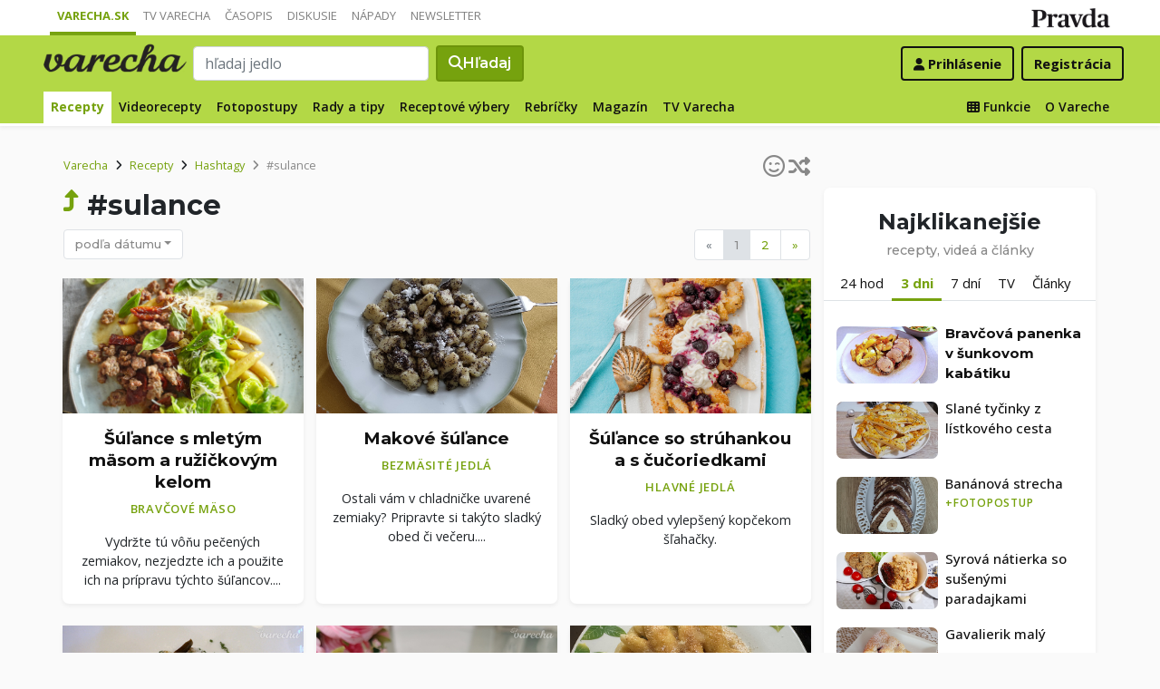

--- FILE ---
content_type: text/html; charset=UTF-8
request_url: https://varecha.pravda.sk/recepty/hashtag/sulance/
body_size: 18740
content:
<!doctype html>
<html class="no-js" lang="sk">
    <head>
        <meta charset="utf-8">
        <meta http-equiv="x-ua-compatible" content="ie=edge">
        <title>#sulance - hashtag | Varecha.sk</title>
        <meta name="viewport" content="width=device-width, initial-scale=1">
		<script src="https://code.jquery.com/jquery-3.3.1.min.js" crossorigin="anonymous"></script>
	<script>window.didomiConfig={app:{logoUrl:'https://ipravda.sk/res/portal2017/logo_varecha.png'},theme:{color:'#b3d846',linkColor:'#b3d846'}};
window.gdprAppliesGlobally=true;(function(){function a(e){if(!window.frames[e]){if(document.body&&document.body.firstChild){var t=document.body;var n=document.createElement("iframe");n.style.display="none";n.name=e;n.title=e;t.insertBefore(n,t.firstChild)}
else{setTimeout(function(){a(e)},5)}}}function e(n,r,o,c,s){function e(e,t,n,a){if(typeof n!=="function"){return}if(!window[r]){window[r]=[]}var i=false;if(s){i=s(e,t,n)}if(!i){window[r].push({command:e,parameter:t,callback:n,version:a})}}e.stub=true;function t(a){if(!window[n]||window[n].stub!==true){return}if(!a.data){return}
var i=typeof a.data==="string";var e;try{e=i?JSON.parse(a.data):a.data}catch(t){return}if(e[o]){var r=e[o];window[n](r.command,r.parameter,function(e,t){var n={};n[c]={returnValue:e,success:t,callId:r.callId};a.source.postMessage(i?JSON.stringify(n):n,"*")},r.version)}}
if(typeof window[n]!=="function"){window[n]=e;if(window.addEventListener){window.addEventListener("message",t,false)}else{window.attachEvent("onmessage",t)}}}e("__tcfapi","__tcfapiBuffer","__tcfapiCall","__tcfapiReturn");a("__tcfapiLocator");(function(e){
var t=document.createElement("script");t.id="spcloader";t.type="text/javascript";t.async=true;t.src="https://sdk.privacy-center.org/"+e+"/loader.js?target="+document.location.hostname;t.charset="utf-8";var n=document.getElementsByTagName("script")[0];n.parentNode.insertBefore(t,n)})("3247b01c-86d7-4390-a7ac-9f5e09b2e1bd")})();</script>
		<meta name="description" content="Recepty s hashtagom sulance">
		<meta property="og:site_name" content="Varecha.sk">
		<meta property="og:type" content="article">
		<meta property="og:title" content="Varecha.sk - Recepty s hashtagom sulance">
		<meta property="og:url" content="https://varecha.pravda.sk/recepty/hashtag/sulance/">
		<meta property="og:image" content="https://varecha.pravda.sk/static/imgs/og-varecha.jpg">
		<meta property="og:image:type" content="image/jpeg">
		<meta property="og:description" content="Hashtagy k receptom">
		<!--<meta http-equiv="X-UA-Compatible" content="IE=edge" />-->
		<meta property="fb:app_id" content="156835179146" />
		<meta name="robots" content="index, follow">
		<meta name="google-site-verification" content="DNS2Rhf0Hq_9Rkz4OF4GYK1LtaTNNX-oUvQr-vbmkwc">
	<script type='text/javascript'>
    (function() {
        /** CONFIGURATION START **/
        var _sf_async_config = window._sf_async_config = (window._sf_async_config || {});
        _sf_async_config.uid = 67028;
        _sf_async_config.domain = 'pravda.sk';
        _sf_async_config.topStorageDomain = 'pravda.sk';
		_sf_async_config.flickerControl = false;
        _sf_async_config.useCanonical = true;
        _sf_async_config.useCanonicalDomain = true;
        _sf_async_config.sections = 'varecha,varecha-recepty';
        _sf_async_config.authors = ""; //SET PAGE AUTHOR(S)
		var _cbq = window._cbq = (window._cbq || []);
		_cbq.push(['_acct', "anon"]);
        /** CONFIGURATION END **/
        function loadChartbeat() {
            var e = document.createElement('script');
            var n = document.getElementsByTagName('script')[0];
            e.type = 'text/javascript';
            e.async = true;
            e.src = '//static.chartbeat.com/js/chartbeat.js';
            n.parentNode.insertBefore(e, n);
        }
        loadChartbeat();
     })();
</script>
		<link rel="stylesheet" href="https://stackpath.bootstrapcdn.com/bootstrap/4.3.1/css/bootstrap.min.css" integrity="sha384-ggOyR0iXCbMQv3Xipma34MD+dH/1fQ784/j6cY/iJTQUOhcWr7x9JvoRxT2MZw1T" crossorigin="anonymous">
		<link href="https://fonts.googleapis.com/css?family=Montserrat:400,400i,500,500i,600,600i,700,700i&display=swap&subset=latin-ext" rel="stylesheet">
		<link href="https://fonts.googleapis.com/css?family=Open+Sans:300,400,500,600,700,400italic,500italic,700italic&subset=latin,latin-ext" rel="stylesheet">
		<link rel="stylesheet" href="/static/css/bootstrap-varecha.css?v=2025_07_23_0643">
        <link href="//fonts.googleapis.com/css?family=Caveat&amp;subset=latin-ext" rel="stylesheet">

		<link rel="apple-touch-icon" sizes="57x57" href="/static/icons/apple-touch-icon-57x57.png">
		<link rel="apple-touch-icon" sizes="60x60" href="/static/icons/apple-touch-icon-60x60.png">
		<link rel="apple-touch-icon" sizes="72x72" href="/static/icons/apple-touch-icon-72x72.png">
		<link rel="apple-touch-icon" sizes="76x76" href="/static/icons/apple-touch-icon-76x76.png">
		<link rel="apple-touch-icon" sizes="114x114" href="/static/icons/apple-touch-icon-114x114.png">
		<link rel="apple-touch-icon" sizes="120x120" href="/static/icons/apple-touch-icon-120x120.png">
		<link rel="apple-touch-icon" sizes="144x144" href="/static/icons/apple-touch-icon-144x144.png">
		<link rel="apple-touch-icon" sizes="152x152" href="/static/icons/apple-touch-icon-152x152.png">
		<link rel="apple-touch-icon" sizes="180x180" href="/static/icons/apple-touch-icon-180x180.png">
		<link rel="icon" type="image/png" href="/static/icons/android-chrome-192x192.png">
		<link rel="icon" type="image/png" href="/static/icons/favicon-16x16.png" sizes="16x16">
		<link rel="icon" type="image/png" href="/static/icons/favicon-32x32.png" sizes="32x32">
		<link rel="icon" type="image/png" href="/static/icons/favicon-96x96.png" sizes="96x96">
		<link rel="icon" type="image/png" href="/static/icons/android-chrome-192x192.png" sizes="192x192">
		<link rel="manifest" href="/static/icons/manifest.json?v=2">
		<link rel="mask-icon" href="/static/icons/safari-pinned-tab.svg" color="#111111">
		<link rel="shortcut icon" href="/favicon.ico">
		<meta name="apple-mobile-web-app-title" content="Varecha">
		<meta name="application-name" content="Varecha">
		<meta name="msapplication-TileColor" content="#84b113">
		<meta name="msapplication-TileImage" content="/static/icons/mstile-144x144.png">
		<meta name="theme-color" content="#ffffff">


		<script src="https://cdnjs.cloudflare.com/ajax/libs/popper.js/1.14.7/umd/popper.min.js" integrity="sha384-UO2eT0CpHqdSJQ6hJty5KVphtPhzWj9WO1clHTMGa3JDZwrnQq4sF86dIHNDz0W1" crossorigin="anonymous"></script>
		<script src="https://stackpath.bootstrapcdn.com/bootstrap/4.3.1/js/bootstrap.min.js" integrity="sha384-JjSmVgyd0p3pXB1rRibZUAYoIIy6OrQ6VrjIEaFf/nJGzIxFDsf4x0xIM+B07jRM" crossorigin="anonymous"></script>
		
		<link rel="stylesheet" href="/static/fontawesome-6.7.1-web/css/all.css">
		<script defer src="/static/js/varecha.js?v=2025_07_23_0643"></script>				

			
	<!-- PEREX Ad Blocker detection -->
	<script src="https://ipravda.sk/js/pravda-min-extern_varecha.js"></script>
	<script>
	PEREX.registerInitHook(function () {
		PEREX.checkAdBlock(function () {
			if (PEREX.adblockEnabled && PEREX.isAdvertisementEnabled()) {
				
				// TODO: uzivatel ma adblock, mozes nieco zobrazit
				//alert('Nepouzivajte, prosim, Adblock');
			}
			// GA Event
			PEREX.sendAdblockGaEvents();
		});
	});
	</script>		
	<script type="text/javascript">
        var perexadoceankeys = ['recepty', 'hashtag', 'sulance'];
        var perexsectionseo = ['recepty', 'hashtag', 'sulance'];
	</script>
<script>
  if (/(^|;)\s*PEREX_ASMS/.test(document.cookie)) {
      document.write('<scr' + 'ipt src="https://servis.pravda.sk/hajax/asms/"></scri' + 'pt>');
  }
</script>


<script type="text/javascript">
  perex_dfp = {
    //"ba": {"name": '/61782924/varecha_col_ba', "id": 'div-gpt-ad-1528634504686-612'},
    "bbb": {"name": '/61782924/varecha_col_bbb', "id": 'div-gpt-ad-1528634504686-613'},
    //"bs": {"name": '/61782924/varecha_col_bs', "id": 'div-gpt-ad-1528634504686-614'},
    "lea": {"name": '/61782924/varecha_col_lea', "id": 'div-gpt-ad-1528634504686-615'},
    "ss_co": {"name": '/61782924/varecha_col_ss_co', "id": 'div-gpt-ad-1528634504686-616'},
    "ss1": {"name": '/61782924/varecha_col_ss1', "id": 'div-gpt-ad-1528634504686-617'},
    "ss2": {"name": '/61782924/varecha_col_ss2', "id": 'div-gpt-ad-1528634504686-618'},
    "interstitial": {},
    "innerscroller": {"position": '.p-listing-cards:nth(5)', "include": 'after', "bgrColor": '#fafafa'}
  };
</script>

<script>document.write('<scr'+'ipt src="https://storage.googleapis.com/pravda-ad-script/perex_universalMaster.min.js?v='+Math.floor(new Date()/(1000*60*10))+'"></scr'+'ipt>');</script>
 
	<script>
	$( document ).ready(function() {
		lazyload();
	});
	
	$( document ).ready(function() {

    	if (window.location.hash) {
		    var hash = window.location.hash;
		
		    if ($(hash).length) {
		        $('html, body').animate({
		            scrollTop: $(hash).offset().top - 82
		        }, 400, 'swing');
		    }
		}

	});
	</script>	

	<!--Heatmap - 22/03/2022 -->
	<script type="text/javascript">
	    (function(c,l,a,r,i,t,y){
	        c[a]=c[a]||function(){(c[a].q=c[a].q||[]).push(arguments)};
	        t=l.createElement(r);t.async=1;t.src="https://www.clarity.ms/tag/"+i;
	        y=l.getElementsByTagName(r)[0];y.parentNode.insertBefore(t,y);
	    })(window, document, "clarity", "script", "b1w4r69xx6");
	</script>
    </head>

    <body id="body">

        <!--[if lt IE 8]>
            <p class="browserupgrade">You are using an <strong>outdated</strong> browser. Please <a href="http://browsehappy.com/">upgrade your browser</a> to improve your experience.</p>
        <![endif]-->
       
<style type="text/css">
	#navbar-varecha.fixed-top {
		z-index: 1000000;
	}
</style>
<script>

$(document).on('scroll', function() {
	
	if (screen.width < 577) {
		
    	$( "#navbar-varecha" ).addClass( "fixed-top" );
		//$( ".varecha-page" ).addClass( "header-is-fixed" );
		$( "#body" ).addClass( "header-is-fixed" );
		$( ".userpanel" ).addClass( "header-is-fixed" );
	    
	}
	else {
		
		if ($( "#ap_1_layer" ).height() > 1) {

			if($(this).scrollTop()>= (60 + ($( "#ap_1_layer" ).height()) ) ){
		        $( "#navbar-varecha" ).addClass( "fixed-top" );
				//$( ".varecha-page" ).addClass( "header-is-fixed" );
				$( "#body" ).addClass( "header-is-fixed" );
				$( ".userpanel" ).addClass( "header-is-fixed" );
			    $('.varecha-menu').removeClass('showbasic');
		    }
		    else {
		        $( "#navbar-varecha" ).removeClass( "fixed-top" );
				//$( ".varecha-page" ).removeClass( "header-is-fixed" );
				$( "#body" ).removeClass( "header-is-fixed" );
				$( ".userpanel" ).removeClass( "header-is-fixed" );
							
			    $('.varecha-menu').removeClass('show');
			    $('.varecha-menu').addClass('showbasic');
			    $('.userpanel').removeClass('show');
			}


	
		}
		else {
			
			if($(this).scrollTop()>=60){
		        $( "#navbar-varecha" ).addClass( "fixed-top" );
				//$( ".varecha-page" ).addClass( "header-is-fixed" );
				$( "#body" ).addClass( "header-is-fixed" );
				$( ".userpanel" ).addClass( "header-is-fixed" );
			    $('.varecha-menu').removeClass('showbasic');
		    }
		    else {
		        $( "#navbar-varecha" ).removeClass( "fixed-top" );
				//$( ".varecha-page" ).removeClass( "header-is-fixed" );
				$( "#body" ).removeClass( "header-is-fixed" );
				$( ".userpanel" ).removeClass( "header-is-fixed" );
				
			    $('.varecha-menu').removeClass('show');
			    $('.varecha-menu').addClass('showbasic');
			    $('.userpanel').removeClass('show');
			}
		}
	
	}
});

$(document).click(function() {
    $('.varecha-menu').removeClass('show');
    $('.userpanel').removeClass('show');
	$('.varecha-menu').addClass('showbasic');
});
</script>        

<div id="wrap"> <!--class="branding"-->




<nav class="navbar navbar-portal navbar-expand-sm bg-white navbar-light justify-content-end pt-0 pb-0 pl-0 pr-0 pl-sm-1 pr-sm-1">
    
    <div class="container">
    <ul class="navbar-nav mr-auto m-0 p-0 list-unstyled d-none d-sm-flex">
			<li class="nav-item active">
			    <a class="nav-link text-uppercase" href="/" title="Varecha.sk">Varecha.sk</a>
			</li>
			<li class="nav-item">
			    <a class="nav-link text-uppercase" href="/tv/" title="TV Varecha">TV Varecha</a>
			</li>   
			
			<li class="nav-item">
			    <a class="nav-link text-uppercase" href="/casopisy/" title="Časopisy Varecha">Časopis</a>
			</li>     
			<li class="nav-item">
			    <a class="nav-link text-uppercase" href="/diskusie/" title="Diskusie">Diskusie</a>
			</li>      	
			<li class="nav-item">
			    <a class="nav-link text-uppercase" href="//napady.pravda.sk/" title="Nápady.Pravda.sk">Nápady</a>
			</li>	   
			<li class="nav-item">
			    <a class="nav-link text-uppercase" href="/newsletter/" title="Newsletter">Newsletter</a>
			</li>   
		</ul>
		
	
	 
	 <ul class="list-unstyled ml-auto m-0 p-0 d-sm-none d-md-block">
			<li class="float-right d-none d-md-inline">
				<a href="//www.pravda.sk/" title="Pravda.sk" class="pravda-logo"><span class="d-none">Pravda</span></a>
			</li>
				 </ul>

    </div>
</nav>






<!--navbar-expand-md --> <!--navbar-light-->
<nav id="navbar-varecha" class="navbar navbar-site bg-varecha pt-0 pb-0 pl-0 pr-0 pl-sm-1 pr-sm-1 border-shadow border-bottom-only">
    
    
    
    <div class="varecha-bar justify-between container clearfix pl-0 pr-0"><!--.container-fluid-->
    
     <div class="varecha-top justify-between d-flex clearfix">
	    <button class="navbar-toggler d-flex d-lg-none" type="button" data-toggle="collapse" data-target="#varechaMenuExpanded"><span class="fa fa-bars"></span></button> 
    
		<a href="/vyhladavanie/" class="navbar-icon d-inline-block d-sm-none"><span class="fas fa-search" aria-hidden="true"></span></a>
			    <div class="my-logo d-flex">			<a href="/" class="varecha-logo-white ml-0 mr-0"><span class="d-none">Varecha</span></a>	    </div>	    	
	    	    
		 
			<div class="navbar-search ml-0 mr-auto d-none d-sm-flex">
							<form action="/vyhladavanie/" class="form-inline ml-auto mr-auto" role="search"> <!--my-2 mt-md-3 mt-lg-4 mt-xl-4 pt-xl-1-->
					<input class="form-control ml-0 mr mr-2" type="search" placeholder="hľadaj jedlo"  value="" name="q" aria-label="Search">
					<button class="btn btn-search ml-0 mr-2 displayfont" type="submit"><span class="fas fa-search"></span><span class="d-none d-lg-inline-block"> Hľadaj</span></button>
				</form>
					    </div>
		    
		   
	    <div class="my-userpanel d-flex">
		    
		    
			<ul class="list-unstyled ml-auto m-0 p-0">
		    			
			<li class="float-right p-0 pl-2 m-0 d-none d-lg-block"><a href="/registracia/" class="btn color-black basicfont"><b>Registrácia</b></a></li>
			<li class="float-right p-0 m-0 navbar-signin"><a href="/prihlasenie/" class="btn color-black basicfont"><span class="fa fa-user"></span> <span class="d-none d-md800-inline"><b>Prihlásenie</b></span></a></li>
			
			</ul> 
		</div>
    
    
				 </div>
	    
  
	    
	    
		
        <div id="varechaMenuExpanded" class="varecha-menu navbar-expand-sm ml-2 clearfix">
	        <ul class="navbar-nav float-left ml-0 m-0 p-0 list-unstyled d-none d-md-flex">
				<li class="nav-item active">
				    <a class="nav-link" href="/recepty/" title="Recepty">Recepty</a>
				</li>
				<li class="nav-item ">
				    <a class="nav-link" href="/videorecepty/" title="Videorecepty">Videorecepty</a>
				</li>
				
				<li class="nav-item ">
				    <a class="nav-link" href="/fotorecepty/" title="Fotopostupy">Fotopostupy</a>
				</li>
				
				
				<li class="nav-item ">
				    <a class="nav-link" href="/magazin/rady-a-tipy/" title="Články">Rady a tipy</a>
				</li>
				
				
				
				<li class="nav-item ">
				    <a class="nav-link" href="/magazin/rubrika/receptove-vybery/" title="Články">Receptové výbery</a>
				</li>
				<li class="nav-item ">
				    <a class="nav-link" href="/magazin/rubrika/rebricky/" title="Články">Rebríčky</a>
				</li>
				
				<li class="nav-item ">
				    <a class="nav-link" href="/magazin/" title="Magazín">Magazín</a>
				</li>
				
				<li class="nav-item ">
				    <a class="nav-link" href="/tv/" title="TV Varecha">TV Varecha</a>
				</li>
				
				
				
				 				
				
	        </ul>
	        
	        <ul class="navbar-nav float-right mr-2 m-0 p-0 list-unstyled d-none d-md-flex">
		    	<li class="nav-item fixed-only">
				    <hr class="mt-1 mb-1">
				</li>
		        <li class="nav-item ">
				    <a class="nav-link" href="/moja/" title="Moja Varecha"><i class="fas fa-th"></i>&nbsp;Funkcie</a>
				</li>
				<li class="nav-item ">
				    <a class="nav-link" href="/info/" title="O Vareche">O Vareche</a>
				</li>
				
				<li class="nav-item fixed-only">
				    <hr class="mt-1 mb-1">
				</li>
				<li class="nav-item fixed-only">
				    <a class="nav-link" href="//tv.varecha.sk/" title="TV Varecha">TV Varecha</a>
				</li>
				<li class="nav-item fixed-only">
				    <a class="nav-link" href="/diskusie/" title="Diskusie">Diskusie</a>
				</li>
				<li class="nav-item fixed-only">
				    <a class="nav-link" href="//www.pravda.sk/" title="Pravda.sk">Pravda.sk</a>
				</li>
			</ul>
        </div>
   
		
    </div>
    
</nav>


        

      
        
        
<div class="varecha-page">        <div class="rt"><!-- /61782924/varecha_col_lea -->
<div id="advert-top-nest"></div>
<div id='div-gpt-ad-1528634504686-615' style="max-width: 1200px; max-height: 400px; overflow: hidden">
<script>
  if (typeof PEREX !== "object" || PEREX.isAdvertisementEnabled()) {googletag.cmd.push(function() { googletag.display('div-gpt-ad-1528634504686-615'); }); }
</script>
</div></div><div class="varechasuperpage container">
<main role="main" class="container main-listing">
    <div class="row page">
<!--	    <div class="col col-12 col-lg-8 col-main">-->
	    <div class="col page-main">	

			<div class="subheader clearfix">

<a href="/recepty/hashtag/sulance/1" class="pagination-random float-right" title="Skúsim šťastie a nájdem inšpiráciu v tejto kategórií" data-toggle="tooltip" data-html="true" title="Skúsim šťastie. Ukáž náhodné recepty v tejto kategórií"><span class="far fa-smile-wink"></span><span class="fa fa-random ml-1"></span></a>				
				<nav aria-label="breadcrumb">
				  <ol class="breadcrumb">
				    <li class="breadcrumb-item"><a href="/">Varecha</a></li>
				    <li class="breadcrumb-item"><i class="fas fa-angle-right mr-2" aria-hidden="true"></i><a href="/recepty/">Recepty</a></li>
				    <li class="breadcrumb-item"><i class="fas fa-angle-right mr-2" aria-hidden="true"></i><a href="/recepty/hashtag/">Hashtagy</a></li>
				    
				    <li class="breadcrumb-item active" aria-current="page"><i class="fas fa-angle-right mr-2" aria-hidden="true"></i>#sulance</li>
				  </ol>
				</nav>

	<a href="/recepty/hashtag/" class="sectionup color-varechadark float-left mr-2"><i class="fas fa-level-up-alt color-varechadark"></i></a>	<h1>#sulance</h1>	

		    
			 
			<div class="btn-group group-filter">
			  <button type="button" class="btn btn-outline-primary btn-filter dropdown-toggle" data-toggle="dropdown" aria-haspopup="true" aria-expanded="false">podľa dátumu</button>
			  <div class="dropdown-menu">
			    <a class="dropdown-item active" href="/recepty/hashtag/sulance">podľa dátumu</a>
			    <a class="dropdown-item " href="/najrecepty/hashtag/sulance">podľa klikanosti</a>
			    <div class="dropdown-divider"></div>
			    <a class="dropdown-item " href="/videorecepty/hashtag/sulance">iba videorecepty</a>
			    <a class="dropdown-item " href="/fotorecepty/hashtag/sulance">iba fotorecepty</a>
			  </div>
			</div>

<div class="float-right d-none d-sm-block"><nav aria-label="Podstránky"><ul class="pagination"><li class="page-item disabled"><a class="page-link" href="#" tabindex="-1" title="Predchádzajúca stránka">&laquo;</a></a></li><li class="page-item active"><a class="page-link" href="/recepty/hashtag/sulance/0">1</a></li> <li class="page-item"><a class="page-link" href="/recepty/hashtag/sulance/1">2</a></li> <li class="page-item"><a class="page-link" href="/recepty/hashtag/sulance/1" title="Nasledujúca stránka">&raquo;</a></li></ul></nav></div></div>


<div class="content">
<div class="row pr-3 pr-860-0">
	<div class="col-lg-4 col-sm-6 pr-0 p-listing-cards mb-4">
      <div class="card h-100 border-shadow radius-basic"><a href="/recepty/sulance-s-mletym-masom-a-ruzickovym-kelom/92414-recept.html" title="Šúľance s mletým mäsom a ružičkovým kelom" class="card-a lazyload" style="background: url('/static/imgs/transparent-16x9.png') center center / cover no-repeat" data-src="/uploady/velky-pvsk32023_12a-32857.jpg"><img class="card-img-top" src="/static/imgs/transparent-16x9.png" alt="prazdny"></a><div class="card-body p-3"> 
	          <h3 class="card-title h5 text-center">
	            <a href="/recepty/sulance-s-mletym-masom-a-ruzickovym-kelom/92414-recept.html" title="Šúľance s mletým mäsom a ružičkovým kelom">Šúľance s mletým mäsom a ružičkovým kelom</a>
	          </h3><p class="text-center"><a href="/recepty/druhy-masa/bravcove-maso/" class="my-badge">Bravčové mäso</a></p> <p class="card-text text-center">Vydržte tú vôňu pečených zemiakov, nezjedzte ich a použite ich na prípravu týchto šúľancov....</p>        </div>
      </div>
    </div>
	<div class="col-lg-4 col-sm-6 pr-0 p-listing-cards mb-4">
      <div class="card h-100 border-shadow radius-basic"><a href="/recepty/makove-sulance/92478-recept.html" title="Makové šúľance" class="card-a lazyload" style="background: url('/static/imgs/transparent-16x9.png') center center / cover no-repeat" data-src="/usercontent/images/velky-recept51400_1759995844.jpg"><img class="card-img-top" src="/static/imgs/transparent-16x9.png" alt="prazdny"></a><div class="card-body p-3"> 
	          <h3 class="card-title h5 text-center">
	            <a href="/recepty/makove-sulance/92478-recept.html" title="Makové šúľance">Makové šúľance</a>
	          </h3><p class="text-center"><a href="/recepty/druhy-jedal/bezmasite-jedla/" class="my-badge">Bezmäsité jedlá</a></p> <p class="card-text text-center">Ostali vám v chladničke uvarené zemiaky? Pripravte si takýto sladký 
obed či večeru....</p>        </div>
      </div>
    </div>
	<div class="col-lg-4 col-sm-6 pr-0 p-listing-cards mb-4">
      <div class="card h-100 border-shadow radius-basic"><a href="/recepty/sulance-so-struhankou-a-s-cucoriedkami/91983-recept.html" title="Šúľance so strúhankou a s čučoriedkami" class="card-a lazyload" style="background: url('/static/imgs/transparent-16x9.png') center center / cover no-repeat" data-src="/uploady/velky-dsc_0081.jpg"><img class="card-img-top" src="/static/imgs/transparent-16x9.png" alt="prazdny"></a><div class="card-body p-3"> 
	          <h3 class="card-title h5 text-center">
	            <a href="/recepty/sulance-so-struhankou-a-s-cucoriedkami/91983-recept.html" title="Šúľance so strúhankou a s čučoriedkami">Šúľance so strúhankou a s čučoriedkami</a>
	          </h3><p class="text-center"><a href="/recepty/chody/hlavne-jedla/" class="my-badge">Hlavné jedlá</a></p> <p class="card-text text-center"> Sladký obed vylepšený kopčekom šľahačky.   </p>        </div>
      </div>
    </div>
	<div class="col-lg-4 col-sm-6 pr-0 p-listing-cards mb-4">
      <div class="card h-100 border-shadow radius-basic"><a href="/videorecepty/sulance-z-kopanic-naslano-videorecept/92096-recept.html" title="Šúľance z Kopaníc naslano (videorecept)" class="card-a lazyload" style="background: url('/static/imgs/transparent-16x9.png') center center / cover no-repeat" data-src="/usercontent/images/velky-recept281008_1755630715.jpg"><img class="card-img-top" src="/static/imgs/transparent-16x9.png" alt="prazdny"><em> </em></a><div class="card-body p-3"> 
	          <h3 class="card-title h5 text-center">
	            <a href="/videorecepty/sulance-z-kopanic-naslano-videorecept/92096-recept.html" title="Šúľance z Kopaníc naslano (videorecept)">Šúľance z Kopaníc naslano </a>
	          </h3><p class="text-center"><a href="/recepty/druhy-jedal/bezmasite-jedla/" class="my-badge">Bezmäsité jedlá</a></p> <p class="card-text text-center"> Tradičné šúľance zo zemiakov sa dajú jesť nielen nasladko,  ale v tomto prípade sa varia na... </p>        </div>
      </div>
    </div>
	<div class="col-lg-4 col-sm-6 pr-0 p-listing-cards mb-4">
      <div class="card h-100 border-shadow radius-basic"><a href="/recepty/sulance-s-makom/92062-recept.html" title="Šúľance s makom" class="card-a lazyload" style="background: url('/static/imgs/transparent-16x9.png') center center / cover no-repeat" data-src="/usercontent/images/velky-recept261743_1755176665.jpg"><img class="card-img-top" src="/static/imgs/transparent-16x9.png" alt="prazdny"></a><div class="card-body p-3"> 
	          <h3 class="card-title h5 text-center">
	            <a href="/recepty/sulance-s-makom/92062-recept.html" title="Šúľance s makom">Šúľance s makom</a>
	          </h3><p class="text-center"><a href="/recepty/chody/hlavne-jedla/" class="my-badge">Hlavné jedlá</a></p> <p class="card-text text-center"> Tieto chutné zemiakové šúľance môžeme pripraviť nielen s makom,  ale aj s mletými orechmi. </p>        </div>
      </div>
    </div>
	<div class="col-lg-4 col-sm-6 pr-0 p-listing-cards mb-4">
      <div class="card h-100 border-shadow radius-basic"><a href="/recepty/zemiakove-sulance-fotorecept/90928-recept.html" title="Zemiakové šúľance (fotorecept)" class="card-a lazyload" style="background: url('/static/imgs/transparent-16x9.png') center center / cover no-repeat" data-src="/usercontent/images/velky-recept118251_1743275273.jpg"><img class="card-img-top" src="/static/imgs/transparent-16x9.png" alt="prazdny"></a><div class="card-body p-3"> 
	          <h3 class="card-title h5 text-center">
	            <a href="/recepty/zemiakove-sulance-fotorecept/90928-recept.html" title="Zemiakové šúľance (fotorecept)">Zemiakové šúľance </a>
	          </h3><p class="text-center"><a href="/recepty/druhy-jedal/bezmasite-jedla/" class="my-badge">Bezmäsité jedlá</a></p> <p class="card-text text-center"> Klasika našich materí. </p>        </div>
      </div>
    </div>
	<div class="col-lg-4 col-sm-6 pr-0 p-listing-cards mb-4">
      <div class="card h-100 border-shadow radius-basic"><a href="/videorecepty/tekvicove-sulance-so-syrom-videorecept/90234-recept.html" title="Tekvicové šúľance so syrom (videorecept)" class="card-a lazyload" style="background: url('/static/imgs/transparent-16x9.png') center center / cover no-repeat" data-src="/usercontent/images/velky-recept130247_1736358031.jpg"><img class="card-img-top" src="/static/imgs/transparent-16x9.png" alt="prazdny"><em> </em></a><div class="card-body p-3"> 
	          <h3 class="card-title h5 text-center">
	            <a href="/videorecepty/tekvicove-sulance-so-syrom-videorecept/90234-recept.html" title="Tekvicové šúľance so syrom (videorecept)">Tekvicové šúľance so syrom </a>
	          </h3><p class="text-center"><a href="/recepty/druhy-jedal/bezmasite-jedla/" class="my-badge">Bezmäsité jedlá</a></p> <p class="card-text text-center">Ak chcete šúľance vyskúšať na trochu iný spôsob, použite namiesto zemiakov do základu tekvicu....</p>        </div>
      </div>
    </div>
	<div class="col-lg-4 col-sm-6 pr-0 p-listing-cards mb-4">
      <div class="card h-100 border-shadow radius-basic"><a href="/videorecepty/bezlepkove-makove-sulance-videorecept/89370-recept.html" title="Bezlepkové makové šúľance (videorecept)" class="card-a lazyload" style="background: url('/static/imgs/transparent-16x9.png') center center / cover no-repeat" data-src="/usercontent/images/velky-recept81248_1727421479.jpg"><img class="card-img-top" src="/static/imgs/transparent-16x9.png" alt="prazdny"><em> </em></a><div class="card-body p-3"> 
	          <h3 class="card-title h5 text-center">
	            <a href="/videorecepty/bezlepkove-makove-sulance-videorecept/89370-recept.html" title="Bezlepkové makové šúľance (videorecept)">Bezlepkové makové šúľance </a>
	          </h3><p class="text-center"><a href="/recepty/druhy-jedal/cestoviny/" class="my-badge">Cestoviny</a></p> <p class="card-text text-center">Objavte chuť tradičných makových šúľancov v bezlepkovej verzii s našou Universal mix Liana! Tento obľúbený slovenský obed si 
teraz môžete dopriať bez lepku, no stále s lahodnou chuťou....</p>        </div>
      </div>
    </div>
	<div class="col-lg-4 col-sm-6 pr-0 p-listing-cards mb-4">
      <div class="card h-100 border-shadow radius-basic"><a href="/recepty/sulance-so-struhankou-fotorecept/89128-recept.html" title="Šúľance so strúhankou (fotorecept)" class="card-a lazyload" style="background: url('/static/imgs/transparent-16x9.png') center center / cover no-repeat" data-src="/usercontent/images/velky-recept179117_1725303665.jpg"><img class="card-img-top" src="/static/imgs/transparent-16x9.png" alt="prazdny"></a><div class="card-body p-3"> 
	          <h3 class="card-title h5 text-center">
	            <a href="/recepty/sulance-so-struhankou-fotorecept/89128-recept.html" title="Šúľance so strúhankou (fotorecept)">Šúľance so strúhankou </a>
	          </h3><p class="text-center"><a href="/recepty/druhy-jedal/bezmasite-jedla/" class="my-badge">Bezmäsité jedlá</a></p> <p class="card-text text-center"> Keď máme zvyšnú zemiakovú kašu,  tak si k nej pridáme polohrubú múku,  1 vajíčko, ... </p>        </div>
      </div>
    </div>
	<div class="col-lg-4 col-sm-6 pr-0 p-listing-cards mb-4">
      <div class="card h-100 border-shadow radius-basic"><a href="/recepty/domace-sulance-s-oprazenou-struhankou/89041-recept.html" title="Domáce šúľance s opraženou strúhankou" class="card-a lazyload" style="background: url('/static/imgs/transparent-16x9.png') center center / cover no-repeat" data-src="/usercontent/images/velky-recept173043_1724320520.jpg"><img class="card-img-top" src="/static/imgs/transparent-16x9.png" alt="prazdny"></a><div class="card-body p-3"> 
	          <h3 class="card-title h5 text-center">
	            <a href="/recepty/domace-sulance-s-oprazenou-struhankou/89041-recept.html" title="Domáce šúľance s opraženou strúhankou">Domáce šúľance s opraženou strúhankou</a>
	          </h3><p class="text-center"><a href="/recepty/druhy-jedal/cestoviny/" class="my-badge">Cestoviny</a></p> <p class="card-text text-center">Pripravte si skvelú maškrtu, ktorá sa skvele hodí k Pinot Gris, orange wine 2023....</p>        </div>
      </div>
    </div>
	<div class="col-lg-4 col-sm-6 pr-0 p-listing-cards mb-4">
      <div class="card h-100 border-shadow radius-basic"><a href="/recepty/veganske-sulance-s-vanilkovym-pudingom-a-ovocim/87695-recept.html" title="Vegánske šúľance s vanilkovým pudingom a ovocím" class="card-a lazyload" style="background: url('/static/imgs/transparent-16x9.png') center center / cover no-repeat" data-src="/uploady/velky-var07-tema-sulance-s-ovocim-5x-2.jpg"><img class="card-img-top" src="/static/imgs/transparent-16x9.png" alt="prazdny"></a><div class="card-body p-3"> 
	          <h3 class="card-title h5 text-center">
	            <a href="/recepty/veganske-sulance-s-vanilkovym-pudingom-a-ovocim/87695-recept.html" title="Vegánske šúľance s vanilkovým pudingom a ovocím">Vegánske šúľance s vanilkovým pudingom a ovocím</a>
	          </h3><p class="text-center"><a href="/recepty/chody/dezerty/" class="my-badge">Dezerty</a></p> <p class="card-text text-center">  </p>        </div>
      </div>
    </div>
	<div class="col-lg-4 col-sm-6 pr-0 p-listing-cards mb-4">
      <div class="card h-100 border-shadow radius-basic"><a href="/recepty/tvarohove-sulance-so-struhankou/86307-recept.html" title="Tvarohové šúľance so strúhankou" class="card-a lazyload" style="background: url('/static/imgs/transparent-16x9.png') center center / cover no-repeat" data-src="/usercontent/images/velky-recept98541_1692288854.jpg"><img class="card-img-top" src="/static/imgs/transparent-16x9.png" alt="prazdny"></a><div class="card-body p-3"> 
	          <h3 class="card-title h5 text-center">
	            <a href="/recepty/tvarohove-sulance-so-struhankou/86307-recept.html" title="Tvarohové šúľance so strúhankou">Tvarohové šúľance so strúhankou</a>
	          </h3><p class="text-center"><a href="/recepty/chody/hlavne-jedla/" class="my-badge">Hlavné jedlá</a></p> <p class="card-text text-center"> Z tvarohu,  múky,  vajíčka a štipky soli vypracujeme cesto (najlepšie rukami). </p>        </div>
      </div>
    </div>
	<div class="col-lg-4 col-sm-6 pr-0 p-listing-cards mb-4">
      <div class="card h-100 border-shadow radius-basic"><a href="/recepty/netradicne-pestrofarebne-sulance-s-ovocim/86302-recept.html" title="(Ne)tradičné pestrofarebné šúľance s ovocím" class="card-a lazyload" style="background: url('/static/imgs/transparent-16x9.png') center center / cover no-repeat" data-src="/usercontent/images/velky-recept76170_1692216178.jpg"><img class="card-img-top" src="/static/imgs/transparent-16x9.png" alt="prazdny"></a><div class="card-body p-3"> 
	          <h3 class="card-title h5 text-center">
	            <a href="/recepty/netradicne-pestrofarebne-sulance-s-ovocim/86302-recept.html" title="(Ne)tradičné pestrofarebné šúľance s ovocím">(Ne)tradičné pestrofarebné šúľance s ovocím</a>
	          </h3><p class="text-center"><a href="/recepty/druhy-jedal/bezmasite-jedla/" class="my-badge">Bezmäsité jedlá</a></p> <p class="card-text text-center">Domáce šúľance sú pre mňa nielen klasika, ktorá nikdy neomrzí, ale aj spomienka na babičku, ktorá pri 
všetkej skromnosti, mnohokrát aj z mála, vykúzlila neskutočné dobroty....</p>        </div>
      </div>
    </div>
	<div class="col-lg-4 col-sm-6 pr-0 p-listing-cards mb-4">
      <div class="card h-100 border-shadow radius-basic"><a href="/recepty/sulance-preto-radoma-s-vlasskymi-orechmi/84943-recept.html" title="Šúľance PRETO Radoma s vlašskými orechmi" class="card-a lazyload" style="background: url('/static/imgs/transparent-16x9.png') center center / cover no-repeat" data-src="/uploady/velky-rommiemax_recept_2_2023_002.jpg"><img class="card-img-top" src="/static/imgs/transparent-16x9.png" alt="prazdny"></a><div class="card-body p-3"> 
	          <h3 class="card-title h5 text-center">
	            <a href="/recepty/sulance-preto-radoma-s-vlasskymi-orechmi/84943-recept.html" title="Šúľance PRETO Radoma s vlašskými orechmi">Šúľance PRETO Radoma s vlašskými orechmi</a>
	          </h3><p class="text-center"><a href="/recepty/chody/hlavne-jedla/" class="my-badge">Hlavné jedlá</a></p> <p class="card-text text-center">  </p>        </div>
      </div>
    </div>
	<div class="col-lg-4 col-sm-6 pr-0 p-listing-cards mb-4">
      <div class="card h-100 border-shadow radius-basic"><a href="/recepty/batatove-sulance-s-orieskami-a-makom/84737-recept.html" title="Batatové šúľance s orieškami a makom" class="card-a lazyload" style="background: url('/static/imgs/transparent-16x9.png') center center / cover no-repeat" data-src="/uploady/velky-dsc_1576.jpg"><img class="card-img-top" src="/static/imgs/transparent-16x9.png" alt="prazdny"></a><div class="card-body p-3"> 
	          <h3 class="card-title h5 text-center">
	            <a href="/recepty/batatove-sulance-s-orieskami-a-makom/84737-recept.html" title="Batatové šúľance s orieškami a makom">Batatové šúľance s orieškami a makom</a>
	          </h3><p class="text-center"><a href="/recepty/druhy-jedal/cestoviny/" class="my-badge">Cestoviny</a></p> <p class="card-text text-center"> Skúste do cesta na šúľance namiesto zemiakov použiť bataty.  </p>        </div>
      </div>
    </div>
	<div class="col-lg-4 col-sm-6 pr-0 p-listing-cards mb-4">
      <div class="card h-100 border-shadow radius-basic"><a href="/recepty/rolovane-kuracie-stehno-s-klobasovou-plnkou-sulancami-a-tymianovou-emulz/83482-recept.html" title="Rolované kuracie stehno s klobásovou plnkou, šúľancami a tymianovou emulziou" class="card-a lazyload" style="background: url('/static/imgs/transparent-16x9.png') center center / cover no-repeat" data-src="/uploady/velky-var28-tema-sulance-s-masom5x.jpg"><img class="card-img-top" src="/static/imgs/transparent-16x9.png" alt="prazdny"></a><div class="card-body p-3"> 
	          <h3 class="card-title h5 text-center">
	            <a href="/recepty/rolovane-kuracie-stehno-s-klobasovou-plnkou-sulancami-a-tymianovou-emulz/83482-recept.html" title="Rolované kuracie stehno s klobásovou plnkou, šúľancami a tymianovou emulziou">Rolované kuracie stehno s klobásovou plnkou, šúľancami a tymianovou emulziou</a>
	          </h3><p class="text-center"><a href="/recepty/druhy-masa/kuracie-maso/" class="my-badge">Kuracie mäso</a></p> <p class="card-text text-center">  </p>        </div>
      </div>
    </div>
	<div class="col-lg-4 col-sm-6 pr-0 p-listing-cards mb-4">
      <div class="card h-100 border-shadow radius-basic"><a href="/recepty/sulance-s-tvarohom-a-tekvicovym-kompotom/82256-recept.html" title="Šúľance s tvarohom a tekvicovým kompótom" class="card-a lazyload" style="background: url('/static/imgs/transparent-16x9.png') center center / cover no-repeat" data-src="/uploady/velky-var04-sulance-4x.jpg"><img class="card-img-top" src="/static/imgs/transparent-16x9.png" alt="prazdny"></a><div class="card-body p-3"> 
	          <h3 class="card-title h5 text-center">
	            <a href="/recepty/sulance-s-tvarohom-a-tekvicovym-kompotom/82256-recept.html" title="Šúľance s tvarohom a tekvicovým kompótom">Šúľance s tvarohom a tekvicovým kompótom</a>
	          </h3><p class="text-center"><a href="/recepty/druhy-jedal/cestoviny/" class="my-badge">Cestoviny</a></p> <p class="card-text text-center">  </p>        </div>
      </div>
    </div>
	<div class="col-lg-4 col-sm-6 pr-0 p-listing-cards mb-4">
      <div class="card h-100 border-shadow radius-basic"><a href="/recepty/krupicove-sulance-s-makom/82153-recept.html" title="Krupicové šúľance s makom" class="card-a lazyload" style="background: url('/static/imgs/transparent-16x9.png') center center / cover no-repeat" data-src="/usercontent/images/velky-recept121071_1642596636.jpg"><img class="card-img-top" src="/static/imgs/transparent-16x9.png" alt="prazdny"></a><div class="card-body p-3"> 
	          <h3 class="card-title h5 text-center">
	            <a href="/recepty/krupicove-sulance-s-makom/82153-recept.html" title="Krupicové šúľance s makom">Krupicové šúľance s makom</a>
	          </h3><p class="text-center"><a href="/recepty/druhy-jedal/bezmasite-jedla/" class="my-badge">Bezmäsité jedlá</a></p> <p class="card-text text-center"> Z mlieka a detskej krupice uvaríme krupicovú kašu.  Keď zhustne,  primiešame do nej maslo a... </p>        </div>
      </div>
    </div>
	<div class="col-lg-4 col-sm-6 pr-0 p-listing-cards mb-4">
      <div class="card h-100 border-shadow radius-basic"><a href="/recepty/sulance-z-tvarohoveho-cesta/81838-recept.html" title="Šúľance z tvarohového cesta" class="card-a lazyload" style="background: url('/static/imgs/transparent-16x9.png') center center / cover no-repeat" data-src="/usercontent/images/velky-recept120004_1640036905.jpg"><img class="card-img-top" src="/static/imgs/transparent-16x9.png" alt="prazdny"></a><div class="card-body p-3"> 
	          <h3 class="card-title h5 text-center">
	            <a href="/recepty/sulance-z-tvarohoveho-cesta/81838-recept.html" title="Šúľance z tvarohového cesta">Šúľance z tvarohového cesta</a>
	          </h3><p class="text-center"><a href="/recepty/druhy-jedal/bezmasite-jedla/" class="my-badge">Bezmäsité jedlá</a></p> <p class="card-text text-center"> Z uvedených surovin vypracujeme cesto,  z ktorého tvarujeme šúľance.  Varíme v osolenej vriacej vode cca... </p>        </div>
      </div>
    </div>
	<div class="col-lg-4 col-sm-6 pr-0 p-listing-cards mb-4">
      <div class="card h-100 border-shadow radius-basic"><a href="/recepty/dzgance-fotorecept/81419-recept.html" title="Džgance (fotorecept)" class="card-a lazyload" style="background: url('/static/imgs/transparent-16x9.png') center center / cover no-repeat" data-src="/usercontent/images/velky-recept86661_1636303151.jpg"><img class="card-img-top" src="/static/imgs/transparent-16x9.png" alt="prazdny"></a><div class="card-body p-3"> 
	          <h3 class="card-title h5 text-center">
	            <a href="/recepty/dzgance-fotorecept/81419-recept.html" title="Džgance (fotorecept)">Džgance </a>
	          </h3><p class="text-center"><a href="/recepty/chody/hlavne-jedla/" class="my-badge">Hlavné jedlá</a></p> <p class="card-text text-center">Toto jedlo si pamätám od dôb, keď som 
sama ešte bola dieťaťom, naša babička toto 
jedlo varila pod týmto názvom a veľmi 
som si ho obľúbila....</p>        </div>
      </div>
    </div>
	<div class="col-lg-4 col-sm-6 pr-0 p-listing-cards mb-4">
      <div class="card h-100 border-shadow radius-basic"><a href="/recepty/flambovane-sparglove-sulance-s-mascarpone-a-ovocim/80120-recept.html" title="Flambované špargľové šúľance s mascarpone a ovocím" class="card-a lazyload" style="background: url('/static/imgs/transparent-16x9.png') center center / cover no-repeat" data-src="/uploady/velky-var18-sparglove-sulance-4x-1.jpg"><img class="card-img-top" src="/static/imgs/transparent-16x9.png" alt="prazdny"></a><div class="card-body p-3"> 
	          <h3 class="card-title h5 text-center">
	            <a href="/recepty/flambovane-sparglove-sulance-s-mascarpone-a-ovocim/80120-recept.html" title="Flambované špargľové šúľance s mascarpone a ovocím">Flambované špargľové šúľance s mascarpone a ovocím</a>
	          </h3><p class="text-center"><a href="/recepty/chody/dezerty/" class="my-badge">Dezerty</a></p> <p class="card-text text-center">  </p>        </div>
      </div>
    </div>
	<div class="col-lg-4 col-sm-6 pr-0 p-listing-cards mb-4">
      <div class="card h-100 border-shadow radius-basic"><a href="/recepty/zemiakove-sulance-fotorecept/80100-recept.html" title="Zemiakové šúľance (fotorecept)" class="card-a lazyload" style="background: url('/static/imgs/transparent-16x9.png') center center / cover no-repeat" data-src="/usercontent/images/velky-recept48171_1620223595.jpg"><img class="card-img-top" src="/static/imgs/transparent-16x9.png" alt="prazdny"></a><div class="card-body p-3"> 
	          <h3 class="card-title h5 text-center">
	            <a href="/recepty/zemiakove-sulance-fotorecept/80100-recept.html" title="Zemiakové šúľance (fotorecept)">Zemiakové šúľance </a>
	          </h3><p class="text-center"><a href="/recepty/druhy-jedal/bezmasite-jedla/" class="my-badge">Bezmäsité jedlá</a></p> <p class="card-text text-center"> Zemiakové šúľance sú naše obľúbené ako hlavné jedlo ale aj 
ako dezert.  Jednoduchá príprava,  rýchly... </p>        </div>
      </div>
    </div>
	<div class="col-lg-4 col-sm-6 pr-0 p-listing-cards mb-4">
      <div class="card h-100 border-shadow radius-basic"><a href="/videorecepty/psenove-sulance-s-makom-videorecept/79874-recept.html" title="Pšenové šúľance s makom (videorecept)" class="card-a lazyload" style="background: url('/static/imgs/transparent-16x9.png') center center / cover no-repeat" data-src="/usercontent/images/velky-recept22939_1617657197.jpg"><img class="card-img-top" src="/static/imgs/transparent-16x9.png" alt="prazdny"><em> </em></a><div class="card-body p-3"> 
	          <h3 class="card-title h5 text-center">
	            <a href="/videorecepty/psenove-sulance-s-makom-videorecept/79874-recept.html" title="Pšenové šúľance s makom (videorecept)">Pšenové šúľance s makom </a>
	          </h3><p class="text-center"><a href="/recepty/druhy-jedal/bezmasite-jedla/" class="my-badge">Bezmäsité jedlá</a></p> <p class="card-text text-center"> Skutočne jednoduchý recept na obľúbenú dobrotu pre malých aj veľkých maškrtníkov. </p>        </div>
      </div>
    </div>
	<div class="col-lg-4 col-sm-6 pr-0 p-listing-cards mb-4">
      <div class="card h-100 border-shadow radius-basic"><a href="/recepty/sulance-s-makom/79318-recept.html" title="Šúľance s makom" class="card-a lazyload" style="background: url('/static/imgs/transparent-16x9.png') center center / cover no-repeat" data-src="/uploady/velky-dscf0016-2.jpg"><img class="card-img-top" src="/static/imgs/transparent-16x9.png" alt="prazdny"></a><div class="card-body p-3"> 
	          <h3 class="card-title h5 text-center">
	            <a href="/recepty/sulance-s-makom/79318-recept.html" title="Šúľance s makom">Šúľance s makom</a>
	          </h3><p class="text-center"><a href="/recepty/druhy-jedal/bezmasite-jedla/" class="my-badge">Bezmäsité jedlá</a></p> <p class="card-text text-center">  </p>        </div>
      </div>
    </div>
	<div class="col-lg-4 col-sm-6 pr-0 p-listing-cards mb-4">
      <div class="card h-100 border-shadow radius-basic"><a href="/recepty/jarabica-na-kapustovom-pyre-so-sulancami/78143-recept.html" title="Jarabica na kapustovom pyré so šúľancami" class="card-a lazyload" style="background: url('/static/imgs/transparent-16x9.png') center center / cover no-repeat" data-src="/uploady/velky-dsc03815.jpg"><img class="card-img-top" src="/static/imgs/transparent-16x9.png" alt="prazdny"></a><div class="card-body p-3"> 
	          <h3 class="card-title h5 text-center">
	            <a href="/recepty/jarabica-na-kapustovom-pyre-so-sulancami/78143-recept.html" title="Jarabica na kapustovom pyré so šúľancami">Jarabica na kapustovom pyré so šúľancami</a>
	          </h3><p class="text-center"><a href="/recepty/chody/hlavne-jedla/" class="my-badge">Hlavné jedlá</a></p> <p class="card-text text-center"> Umytú a očistenú jarabicu osolíme,  ochutíme rozdrvenými borievkami a rozmarínom,  zabalíme do slaniny a pečieme... </p>        </div>
      </div>
    </div>
	<div class="col-lg-4 col-sm-6 pr-0 p-listing-cards mb-4">
      <div class="card h-100 border-shadow radius-basic"><a href="/recepty/sulance-s-orechmi-na-vanilkovom-kreme/77896-recept.html" title="Šúľance s orechmi na vanilkovom kréme" class="card-a lazyload" style="background: url('/static/imgs/transparent-16x9.png') center center / cover no-repeat" data-src="/uploady/velky-var33-mag-sulance-v-orechoch-3x.jpg"><img class="card-img-top" src="/static/imgs/transparent-16x9.png" alt="prazdny"></a><div class="card-body p-3"> 
	          <h3 class="card-title h5 text-center">
	            <a href="/recepty/sulance-s-orechmi-na-vanilkovom-kreme/77896-recept.html" title="Šúľance s orechmi na vanilkovom kréme">Šúľance s orechmi na vanilkovom kréme</a>
	          </h3><p class="text-center"><a href="/recepty/druhy-jedal/bezmasite-jedla/" class="my-badge">Bezmäsité jedlá</a></p> <p class="card-text text-center"> V šupke uvarené zemiaky očistíme
a pretlačíme najemno,  pridáme soľ,  vajce, 
múku a vypracujeme cesto... </p>        </div>
      </div>
    </div>
	<div class="col-lg-4 col-sm-6 pr-0 p-listing-cards mb-4">
      <div class="card h-100 border-shadow radius-basic"><a href="/recepty/zapecene-zemiakove-sulance-fotorecept/77052-recept.html" title="Zapečené zemiakové šúľance (fotorecept)" class="card-a lazyload" style="background: url('/static/imgs/transparent-16x9.png') center center / cover no-repeat" data-src="/usercontent/images/velky-recept72941_1588830466.jpg"><img class="card-img-top" src="/static/imgs/transparent-16x9.png" alt="prazdny"></a><div class="card-body p-3"> 
	          <h3 class="card-title h5 text-center">
	            <a href="/recepty/zapecene-zemiakove-sulance-fotorecept/77052-recept.html" title="Zapečené zemiakové šúľance (fotorecept)">Zapečené zemiakové šúľance </a>
	          </h3><p class="text-center"><a href="/recepty/druhy-jedal/cestoviny/" class="my-badge">Cestoviny</a></p> <p class="card-text text-center"> Ďalšia naša obľúbená rýchlovka. </p>        </div>
      </div>
    </div>
	<div class="col-lg-4 col-sm-6 pr-0 p-listing-cards mb-4">
      <div class="card h-100 border-shadow radius-basic"><a href="/recepty/ochutene-zemiakove-sulance/76488-recept.html" title="Ochutené zemiakové šúľance" class="card-a lazyload" style="background: url('/static/imgs/transparent-16x9.png') center center / cover no-repeat" data-src="/usercontent/images/velky-recept72941_1584373980.jpg"><img class="card-img-top" src="/static/imgs/transparent-16x9.png" alt="prazdny"></a><div class="card-body p-3"> 
	          <h3 class="card-title h5 text-center">
	            <a href="/recepty/ochutene-zemiakove-sulance/76488-recept.html" title="Ochutené zemiakové šúľance">Ochutené zemiakové šúľance</a>
	          </h3><p class="text-center"><a href="/recepty/druhy-jedal/cestoviny/" class="my-badge">Cestoviny</a></p> <p class="card-text text-center"> Rýchly obed alebo večera aj pre tanečnice z Lúčnice.  </p>        </div>
      </div>
    </div>
	<div class="col-lg-4 col-sm-6 pr-0 p-listing-cards mb-4">
      <div class="card h-100 border-shadow radius-basic"><a href="/recepty/sulance-so-slivkovou-zmrzlinou-a-s-pernikovou-mrvenicou/76444-recept.html" title="Šúľance so slivkovou zmrzlinou a s perníkovou mrvenicou" class="card-a lazyload" style="background: url('/static/imgs/transparent-16x9.png') center center / cover no-repeat" data-src="/uploady/velky-pecene-sulance.jpg"><img class="card-img-top" src="/static/imgs/transparent-16x9.png" alt="prazdny"></a><div class="card-body p-3"> 
	          <h3 class="card-title h5 text-center">
	            <a href="/recepty/sulance-so-slivkovou-zmrzlinou-a-s-pernikovou-mrvenicou/76444-recept.html" title="Šúľance so slivkovou zmrzlinou a s perníkovou mrvenicou">Šúľance so slivkovou zmrzlinou a s perníkovou mrvenicou</a>
	          </h3><p class="text-center"><a href="/recepty/chody/dezerty/" class="my-badge">Dezerty</a></p> <p class="card-text text-center"> Vykôstkované slivky s cukrom rozvaríme.  Pridáme slivovicu a rozmixujeme dohladka.  Zmes
preložíme na plech a zamrazíme.... </p>        </div>
      </div>
    </div>
	<div class="col-lg-4 col-sm-6 pr-0 p-listing-cards mb-4">
      <div class="card h-100 border-shadow radius-basic"><a href="/recepty/kacacie-prsia-so-sulancami-a-s-malinovou-omackou/76293-recept.html" title="Kačacie prsia so šúľancami a s malinovou omáčkou" class="card-a lazyload" style="background: url('/static/imgs/transparent-16x9.png') center center / cover no-repeat" data-src="/uploady/velky-var07-mag-kacacie-prsia-3x.jpg"><img class="card-img-top" src="/static/imgs/transparent-16x9.png" alt="prazdny"></a><div class="card-body p-3"> 
	          <h3 class="card-title h5 text-center">
	            <a href="/recepty/kacacie-prsia-so-sulancami-a-s-malinovou-omackou/76293-recept.html" title="Kačacie prsia so šúľancami a s malinovou omáčkou">Kačacie prsia so šúľancami a s malinovou omáčkou</a>
	          </h3><p class="text-center"><a href="/recepty/chody/hlavne-jedla/" class="my-badge">Hlavné jedlá</a></p> <p class="card-text text-center">  </p>        </div>
      </div>
    </div>
	<div class="col-lg-4 col-sm-6 pr-0 p-listing-cards mb-4">
      <div class="card h-100 border-shadow radius-basic"><a href="/recepty/sulance-s-makom-a-malinovou-penou/76268-recept.html" title="Šúľance s makom a malinovou penou" class="card-a lazyload" style="background: url('/static/imgs/transparent-16x9.png') center center / cover no-repeat" data-src="/uploady/velky-var06-sulance.jpg"><img class="card-img-top" src="/static/imgs/transparent-16x9.png" alt="prazdny"></a><div class="card-body p-3"> 
	          <h3 class="card-title h5 text-center">
	            <a href="/recepty/sulance-s-makom-a-malinovou-penou/76268-recept.html" title="Šúľance s makom a malinovou penou">Šúľance s makom a malinovou penou</a>
	          </h3><p class="text-center"><a href="/recepty/druhy-jedal/cestoviny/" class="my-badge">Cestoviny</a></p> <p class="card-text text-center">  </p>        </div>
      </div>
    </div>
	<div class="col-lg-4 col-sm-6 pr-0 p-listing-cards mb-4">
      <div class="card h-100 border-shadow radius-basic"><a href="/recepty/oprazene-sulance-s-kyslou-kapustou-a-so-slaninovymi-cipsami/75641-recept.html" title="Opražené šúľance s kyslou kapustou a so slaninovými čipsami" class="card-a lazyload" style="background: url('/static/imgs/transparent-16x9.png') center center / cover no-repeat" data-src="/uploady/velky-var47-mag-sulance-so-slaninou-3x.jpg"><img class="card-img-top" src="/static/imgs/transparent-16x9.png" alt="prazdny"></a><div class="card-body p-3"> 
	          <h3 class="card-title h5 text-center">
	            <a href="/recepty/oprazene-sulance-s-kyslou-kapustou-a-so-slaninovymi-cipsami/75641-recept.html" title="Opražené šúľance s kyslou kapustou a so slaninovými čipsami">Opražené šúľance s kyslou kapustou a so slaninovými čipsami</a>
	          </h3><p class="text-center"><a href="/recepty/druhy-masa/bravcove-maso/" class="my-badge">Bravčové mäso</a></p> <p class="card-text text-center">  </p>        </div>
      </div>
    </div>
	<div class="col-lg-4 col-sm-6 pr-0 p-listing-cards mb-4">
      <div class="card h-100 border-shadow radius-basic"><a href="/recepty/zemiakove-sulance-s-hlavkovou-kapustou/75639-recept.html" title="Zemiakové šúľance s hlávkovou kapustou" class="card-a lazyload" style="background: url('/static/imgs/transparent-16x9.png') center center / cover no-repeat" data-src="/uploady/velky-var47-mag-zemiakove-sulance-3x.jpg"><img class="card-img-top" src="/static/imgs/transparent-16x9.png" alt="prazdny"></a><div class="card-body p-3"> 
	          <h3 class="card-title h5 text-center">
	            <a href="/recepty/zemiakove-sulance-s-hlavkovou-kapustou/75639-recept.html" title="Zemiakové šúľance s hlávkovou kapustou">Zemiakové šúľance s hlávkovou kapustou</a>
	          </h3><p class="text-center"><a href="/recepty/druhy-jedal/cestoviny/" class="my-badge">Cestoviny</a></p> <p class="card-text text-center">  </p>        </div>
      </div>
    </div>
	<div class="col-lg-4 col-sm-6 pr-0 p-listing-cards mb-4">
      <div class="card h-100 border-shadow radius-basic"><a href="/videorecepty/makove-sulance-videorecept/74543-recept.html" title="Makové šúľance (videorecept)" class="card-a lazyload" style="background: url('/static/imgs/transparent-16x9.png') center center / cover no-repeat" data-src="/usercontent/images/velky-recept4_1564127211.jpg"><img class="card-img-top" src="/static/imgs/transparent-16x9.png" alt="prazdny"><em> </em></a><div class="card-body p-3"> 
	          <h3 class="card-title h5 text-center">
	            <a href="/videorecepty/makove-sulance-videorecept/74543-recept.html" title="Makové šúľance (videorecept)">Makové šúľance </a>
	          </h3><p class="text-center"><a href="/recepty/druhy-jedal/bezmasite-jedla/" class="my-badge">Bezmäsité jedlá</a></p> <p class="card-text text-center"> Traja folkloristi zaspievajú pesničku a potom začnú variť makové šúľance.  Suroviny začínajú v 1:50 minúte videa.... </p>        </div>
      </div>
    </div>
	<div class="col-lg-4 col-sm-6 pr-0 p-listing-cards mb-4">
      <div class="card h-100 border-shadow radius-basic"><a href="/recepty/sulance-ovocne-gulky-z-varenej-krupice/74177-recept.html" title="Šúľance (ovocné guľky) z varenej krupice" class="card-a lazyload" style="background: url('/static/imgs/transparent-16x9.png') center center / cover no-repeat" data-src="/usercontent/images/velky-recept15802_1559821877.jpg"><img class="card-img-top" src="/static/imgs/transparent-16x9.png" alt="prazdny"></a><div class="card-body p-3"> 
	          <h3 class="card-title h5 text-center">
	            <a href="/recepty/sulance-ovocne-gulky-z-varenej-krupice/74177-recept.html" title="Šúľance (ovocné guľky) z varenej krupice">Šúľance (ovocné guľky) z varenej krupice</a>
	          </h3><p class="text-center"><a href="/recepty/chody/dezerty/" class="my-badge">Dezerty</a></p> <p class="card-text text-center"> Z mlieka,  krupice a štipky soli si uvaríme hustú kašu,  ktorú necháme vychladnúť.  
Do... </p>        </div>
      </div>
    </div>
	<div class="col-lg-4 col-sm-6 pr-0 p-listing-cards mb-4">
      <div class="card h-100 border-shadow radius-basic"><a href="/recepty/opekane-sulance-s-tekvicovou-omackou/73933-recept.html" title="Opekané šúľance s tekvicovou omáčkou" class="card-a lazyload" style="background: url('/static/imgs/transparent-16x9.png') center center / cover no-repeat" data-src="/uploady/velky-var18-mag-opekane-sulance-4x.jpg"><img class="card-img-top" src="/static/imgs/transparent-16x9.png" alt="prazdny"></a><div class="card-body p-3"> 
	          <h3 class="card-title h5 text-center">
	            <a href="/recepty/opekane-sulance-s-tekvicovou-omackou/73933-recept.html" title="Opekané šúľance s tekvicovou omáčkou">Opekané šúľance s tekvicovou omáčkou</a>
	          </h3><p class="text-center"><a href="/recepty/druhy-jedal/cestoviny/" class="my-badge">Cestoviny</a></p> <p class="card-text text-center"> Zemiaky uvaríme v šupke,  dáme schladiť a po
vychladnutí nastrúhame.  K zemiakom primiešame vajcia,  soľ... </p>        </div>
      </div>
    </div>  </div><a href="/" class="pagination-random float-left" title="Hopni na začiatok Varechy" data-toggle="tooltip" data-html="true" title="Otvor mi začiatok Varechy. Ďakujem :)"><span class="fas fa-home"></span></a><a href="/recepty/hashtag/sulance/0" class="pagination-random float-right" title="Skúsim šťastie a nájdem inšpiráciu v tejto kategórií" data-toggle="tooltip" data-html="true" title="Skúsim šťastie. Ukáž náhodné recepty v tejto kategórií"><span class="far fa-smile-wink"></span><span class="fas fa-random ml-1"></span></a><div class="d-flex justify-content-center"><nav aria-label="Podstránky"><ul class="pagination"><li class="page-item disabled"><a class="page-link" href="#" tabindex="-1" title="Predchádzajúca stránka">&laquo;</a></a></li><li class="page-item active"><a class="page-link" href="/recepty/hashtag/sulance/0">1</a></li> <li class="page-item"><a class="page-link" href="/recepty/hashtag/sulance/1">2</a></li> <li class="page-item"><a class="page-link" href="/recepty/hashtag/sulance/1" title="Nasledujúca stránka">&raquo;</a></li></ul></nav></div></div>




			
			
			
		    
		</div>
		
		
		
	    <div class="col-sidebar page-sidebar">
<!--	    <div class="col col-12 col-lg-4 col-sidebar text-center">-->
		    <!--mimo receptov-->
							<div class="web-zije-z-reklam sq0"><!-- /61782924/varecha_col_ss_co -->
<div id='div-gpt-ad-1528634504686-616'>
<script>
  if (typeof PEREX !== "object" || PEREX.isAdvertisementEnabled()) { googletag.cmd.push(function() { googletag.display('div-gpt-ad-1528634504686-616'); }); }
</script>
</div>                            </div>
                           
<div class="largelist sidebar-panel sidebar-toplist sidebar-toplist-t bg-white border-shadow radius-mini placeholder-ad pt-4 pb-0"><!--pb-5-->
<h2 class="h2">Najklikanejšie<br /><em>recepty, videá a články</em></h2>

<ul class="nav nav-tabs pl-2 pr-2">
  <li class="nav-item">
    <a id="top1-t" class="nav-link " href="#" title="Najčítanejšie recepty dnes">24 hod</a>
  </li>
  <li class="nav-item">
    <a id="top2-t" class="nav-link active" href="#" title="Najčítanejšie recepty za posledné 3 dni">3 dni</a>
  </li>
  <li class="nav-item">
    <a id="top3-t" class="nav-link" href="#" title="Najčítanejšie recepty tento týždeň">7 dní</a>
  </li>
  <li class="nav-item">
    <a id="top4-t" class="nav-link " href="#" title="Najpozeranejšie videá TV Varecha">TV</a>
  </li>  
  <li class="nav-item">
    <a id="top5-t" class="nav-link " href="#" title="Najčítanejšie články">Články</a>
  </li>
</ul>
<script>
$( "#top1-t").click(function() {
  $(".sidebar-toplist-t .nav-link").removeClass('active');
  $("#top1-t").addClass('active');
  $(".toplists-t").hide();
  $(".toplist-1-t").show();
  return false;
});
$( "#top2-t").click(function() {
  $(".sidebar-toplist-t .nav-link").removeClass('active');
  $("#top2-t").addClass('active');
  $(".toplists-t").hide();
  $(".toplist-2-t").show();
  return false;
});
$( "#top3-t").click(function() {
  $(".sidebar-toplist-t .nav-link").removeClass('active');
  $("#top3-t").addClass('active');
  $(".toplists-t").hide();
  $(".toplist-3-t").show();
  return false;
});
$( "#top4-t").click(function() {
  $(".sidebar-toplist-t .nav-link").removeClass('active');
  $("#top4-t").addClass('active');
  $(".toplists-t").hide();
  $(".toplist-4-t").show();
  return false;
});
$( "#top5-t").click(function() {
  $(".sidebar-toplist-t .nav-link").removeClass('active');
  $("#top5-t").addClass('active');
  $(".toplists-t").hide();
  $(".toplist-5-t").show();
  return false;
});
</script>

<div class="toplist-1-t toplists-t hide"><ol class="toplist clearfix list-unstyled mt-3"><li class="clearfix pt-2 pb-2 pl-0 m-0 text-left item-0">
<a class="img lazyload radius-mini" href="/recepty/gavalierik-maly/93350-recept.html" title="Gavalierik malý" style="background: url('/static/imgs/transparent-16x9.png') center center / cover no-repeat" data-src="/usercontent/images/velky-recept115151_1769352730.jpg"><img alt="Gavalierik malý" src="/static/imgs/transparent-16x9.png" class="radius-mini" /></a>
<a href="/recepty/gavalierik-maly/93350-recept.html" title="Gavalierik malý"><b>Gavalierik malý</b></a></li><li class="clearfix pt-2 pb-2 pl-0 m-0 text-left item-1">
<a class="img lazyload radius-mini" href="/recepty/syta-sosovicova-polievka-s-parkom/93348-recept.html" title="Sýta šošovicová polievka s párkom" style="background: url('/static/imgs/transparent-16x9.png') center center / cover no-repeat" data-src="/usercontent/images/velky-recept76170_1769301951.jpg"><img alt="Sýta šošovicová polievka s párkom" src="/static/imgs/transparent-16x9.png" class="radius-mini" /></a>
<a href="/recepty/syta-sosovicova-polievka-s-parkom/93348-recept.html" title="Sýta šošovicová polievka s párkom"><b>Sýta šošovicová polievka s párkom</b></a></li><li class="clearfix pt-2 pb-2 pl-0 m-0 text-left item-2">
<a class="img lazyload radius-mini" href="/recepty/rolada-banany-v-cokolade/93357-recept.html" title="Roláda „Banány v čokoláde“" style="background: url('/static/imgs/transparent-16x9.png') center center / cover no-repeat" data-src="/usercontent/images/velky-recept98541_1769386586.jpg"><img alt="Roláda „Banány v čokoláde“" src="/static/imgs/transparent-16x9.png" class="radius-mini" /></a>
<a href="/recepty/rolada-banany-v-cokolade/93357-recept.html" title="Roláda „Banány v čokoláde“"><b>Roláda „Banány v čokoláde“</b></a></li><li class="clearfix pt-2 pb-2 pl-0 m-0 text-left item-3">
<a class="img lazyload radius-mini" href="/recepty/osviezujuci-zakusok-so-zavaranymi-marhulami/92542-recept.html" title="Osviežujúci zákusok so zaváranými marhuľami" style="background: url('/static/imgs/transparent-16x9.png') center center / cover no-repeat" data-src="/uploady/velky-256marhulovytart-2.jpg"><img alt="Osviežujúci zákusok so zaváranými marhuľami" src="/static/imgs/transparent-16x9.png" class="radius-mini" /></a>
<a href="/recepty/osviezujuci-zakusok-so-zavaranymi-marhulami/92542-recept.html" title="Osviežujúci zákusok so zaváranými marhuľami"><b>Osviežujúci zákusok so zaváranými marhuľami</b></a></li><li class="clearfix pt-2 pb-2 pl-0 m-0 text-left item-4">
<a class="img lazyload radius-mini" href="/recepty/cviklova-natierka-s-cottage-syrom-fotorecept/93346-recept.html" title="Cviklová nátierka s cottage syrom (fotorecept)" style="background: url('/static/imgs/transparent-16x9.png') center center / cover no-repeat" data-src="/usercontent/images/velky-recept76170_1769354243.jpg"><img alt="Cviklová nátierka s cottage syrom (fotorecept)" src="/static/imgs/transparent-16x9.png" class="radius-mini" /></a>
<a href="/recepty/cviklova-natierka-s-cottage-syrom-fotorecept/93346-recept.html" title="Cviklová nátierka s cottage syrom (fotorecept)"><b>Cviklová nátierka s cottage syrom </b> <span>+fotopostup</span></a></li><li class="clearfix pt-2 pb-2 pl-0 m-0 text-left item-5">
<a class="img lazyload radius-mini" href="/recepty/cestoviny-s-kuracim-masom-susenymi-paradajkami-a-spenatom-fotorecept/93349-recept.html" title="Cestoviny s kuracím mäsom, sušenými paradajkami a špenátom (fotorecept)" style="background: url('/static/imgs/transparent-16x9.png') center center / cover no-repeat" data-src="/usercontent/images/velky-recept179117_1769344406.jpg"><img alt="Cestoviny s kuracím mäsom, sušenými paradajkami a špenátom (fotorecept)" src="/static/imgs/transparent-16x9.png" class="radius-mini" /></a>
<a href="/recepty/cestoviny-s-kuracim-masom-susenymi-paradajkami-a-spenatom-fotorecept/93349-recept.html" title="Cestoviny s kuracím mäsom, sušenými paradajkami a špenátom (fotorecept)"><b>Cestoviny s kuracím mäsom, sušenými paradajkami a špenátom </b> <span>+fotopostup</span></a></li><li class="clearfix pt-2 pb-2 pl-0 m-0 text-left item-6">
<a class="img lazyload radius-mini" href="/recepty/slane-slimaky-s-chorizom-z-pizzoveho-cesta/93193-recept.html" title="Slané slimáky s chorizom z pizzového cesta" style="background: url('/static/imgs/transparent-16x9.png') center center / cover no-repeat" data-src="/uploady/velky-shutterstock_2202128521.jpg"><img alt="Slané slimáky s chorizom z pizzového cesta" src="/static/imgs/transparent-16x9.png" class="radius-mini" /></a>
<a href="/recepty/slane-slimaky-s-chorizom-z-pizzoveho-cesta/93193-recept.html" title="Slané slimáky s chorizom z pizzového cesta"><b>Slané slimáky s chorizom z pizzového cesta</b></a></li></ol></div><div class="toplist-2-t toplists-t"><ol class="toplist clearfix list-unstyled mt-3"><li class="clearfix pt-2 pb-2 pl-0 m-0 text-left item-0">
<a class="img lazyload radius-mini" href="/recepty/bravcova-panenka-v-sunkovom-kabatiku/93340-recept.html" title="Bravčová panenka v šunkovom kabátiku" style="background: url('/static/imgs/transparent-16x9.png') center center / cover no-repeat" data-src="/usercontent/images/velky-recept76170_1769117316.jpg"><img alt="Bravčová panenka v šunkovom kabátiku" src="/static/imgs/transparent-16x9.png" class="radius-mini" /></a>
<a href="/recepty/bravcova-panenka-v-sunkovom-kabatiku/93340-recept.html" title="Bravčová panenka v šunkovom kabátiku"><b>Bravčová panenka v šunkovom kabátiku</b></a></li><li class="clearfix pt-2 pb-2 pl-0 m-0 text-left item-1">
<a class="img lazyload radius-mini" href="/recepty/slane-tycinky-z-listkoveho-cesta-/93343-recept.html" title="Slané tyčinky z lístkového cesta " style="background: url('/static/imgs/transparent-16x9.png') center center / cover no-repeat" data-src="/usercontent/images/velky-recept76170_1769185161.jpg"><img alt="Slané tyčinky z lístkového cesta " src="/static/imgs/transparent-16x9.png" class="radius-mini" /></a>
<a href="/recepty/slane-tycinky-z-listkoveho-cesta-/93343-recept.html" title="Slané tyčinky z lístkového cesta "><b>Slané tyčinky z lístkového cesta</b></a></li><li class="clearfix pt-2 pb-2 pl-0 m-0 text-left item-2">
<a class="img lazyload radius-mini" href="/recepty/bananova-strecha-fotorecept/93301-recept.html" title="Banánová strecha (fotorecept)" style="background: url('/static/imgs/transparent-16x9.png') center center / cover no-repeat" data-src="/usercontent/images/velky-recept51400_1768719644.jpg"><img alt="Banánová strecha (fotorecept)" src="/static/imgs/transparent-16x9.png" class="radius-mini" /></a>
<a href="/recepty/bananova-strecha-fotorecept/93301-recept.html" title="Banánová strecha (fotorecept)"><b>Banánová strecha </b> <span>+fotopostup</span></a></li><li class="clearfix pt-2 pb-2 pl-0 m-0 text-left item-3">
<a class="img lazyload radius-mini" href="/recepty/syrova-natierka-so-susenymi-paradajkami/93338-recept.html" title="Syrová nátierka so sušenými paradajkami" style="background: url('/static/imgs/transparent-16x9.png') center center / cover no-repeat" data-src="/usercontent/images/velky-recept76170_1769108233.jpg"><img alt="Syrová nátierka so sušenými paradajkami" src="/static/imgs/transparent-16x9.png" class="radius-mini" /></a>
<a href="/recepty/syrova-natierka-so-susenymi-paradajkami/93338-recept.html" title="Syrová nátierka so sušenými paradajkami"><b>Syrová nátierka so sušenými paradajkami</b></a></li><li class="clearfix pt-2 pb-2 pl-0 m-0 text-left item-4">
<a class="img lazyload radius-mini" href="/recepty/gavalierik-maly/93350-recept.html" title="Gavalierik malý" style="background: url('/static/imgs/transparent-16x9.png') center center / cover no-repeat" data-src="/usercontent/images/velky-recept115151_1769352730.jpg"><img alt="Gavalierik malý" src="/static/imgs/transparent-16x9.png" class="radius-mini" /></a>
<a href="/recepty/gavalierik-maly/93350-recept.html" title="Gavalierik malý"><b>Gavalierik malý</b></a></li><li class="clearfix pt-2 pb-2 pl-0 m-0 text-left item-5">
<a class="img lazyload radius-mini" href="/recepty/domace-marlenka-gulky/93341-recept.html" title="Domáce marlenka guľky" style="background: url('/static/imgs/transparent-16x9.png') center center / cover no-repeat" data-src="/usercontent/images/velky-recept98541_1769117891.jpg"><img alt="Domáce marlenka guľky" src="/static/imgs/transparent-16x9.png" class="radius-mini" /></a>
<a href="/recepty/domace-marlenka-gulky/93341-recept.html" title="Domáce marlenka guľky"><b>Domáce marlenka guľky</b></a></li><li class="clearfix pt-2 pb-2 pl-0 m-0 text-left item-6">
<a class="img lazyload radius-mini" href="/recepty/syta-sosovicova-polievka-s-parkom/93348-recept.html" title="Sýta šošovicová polievka s párkom" style="background: url('/static/imgs/transparent-16x9.png') center center / cover no-repeat" data-src="/usercontent/images/velky-recept76170_1769301951.jpg"><img alt="Sýta šošovicová polievka s párkom" src="/static/imgs/transparent-16x9.png" class="radius-mini" /></a>
<a href="/recepty/syta-sosovicova-polievka-s-parkom/93348-recept.html" title="Sýta šošovicová polievka s párkom"><b>Sýta šošovicová polievka s párkom</b></a></li></ol></div><div class="toplist-3-t toplists-t hide"><ol class="toplist clearfix list-unstyled mt-3"><li class="clearfix pt-2 pb-2 pl-0 m-0 text-left item-0">
<a class="img lazyload radius-mini" href="/recepty/makove-pirohy-plnene-lekvarom/93316-recept.html" title="Makové pirohy plnené lekvárom" style="background: url('/static/imgs/transparent-16x9.png') center center / cover no-repeat" data-src="/usercontent/images/velky-recept261743_1768832215.jpg"><img alt="Makové pirohy plnené lekvárom" src="/static/imgs/transparent-16x9.png" class="radius-mini" /></a>
<a href="/recepty/makove-pirohy-plnene-lekvarom/93316-recept.html" title="Makové pirohy plnené lekvárom"><b>Makové pirohy plnené lekvárom</b></a></li><li class="clearfix pt-2 pb-2 pl-0 m-0 text-left item-1">
<a class="img lazyload radius-mini" href="/recepty/dvojfarebna-babovka-fotorecept/93327-recept.html" title="Dvojfarebná bábovka (fotorecept)" style="background: url('/static/imgs/transparent-16x9.png') center center / cover no-repeat" data-src="/usercontent/images/velky-recept51400_1769007601.jpg"><img alt="Dvojfarebná bábovka (fotorecept)" src="/static/imgs/transparent-16x9.png" class="radius-mini" /></a>
<a href="/recepty/dvojfarebna-babovka-fotorecept/93327-recept.html" title="Dvojfarebná bábovka (fotorecept)"><b>Dvojfarebná bábovka </b> <span>+fotopostup</span></a></li><li class="clearfix pt-2 pb-2 pl-0 m-0 text-left item-2">
<a class="img lazyload radius-mini" href="/recepty/bravcova-panenka-v-sunkovom-kabatiku/93340-recept.html" title="Bravčová panenka v šunkovom kabátiku" style="background: url('/static/imgs/transparent-16x9.png') center center / cover no-repeat" data-src="/usercontent/images/velky-recept76170_1769117316.jpg"><img alt="Bravčová panenka v šunkovom kabátiku" src="/static/imgs/transparent-16x9.png" class="radius-mini" /></a>
<a href="/recepty/bravcova-panenka-v-sunkovom-kabatiku/93340-recept.html" title="Bravčová panenka v šunkovom kabátiku"><b>Bravčová panenka v šunkovom kabátiku</b></a></li><li class="clearfix pt-2 pb-2 pl-0 m-0 text-left item-3">
<a class="img lazyload radius-mini" href="/recepty/slane-tycinky-z-listkoveho-cesta-/93343-recept.html" title="Slané tyčinky z lístkového cesta " style="background: url('/static/imgs/transparent-16x9.png') center center / cover no-repeat" data-src="/usercontent/images/velky-recept76170_1769185161.jpg"><img alt="Slané tyčinky z lístkového cesta " src="/static/imgs/transparent-16x9.png" class="radius-mini" /></a>
<a href="/recepty/slane-tycinky-z-listkoveho-cesta-/93343-recept.html" title="Slané tyčinky z lístkového cesta "><b>Slané tyčinky z lístkového cesta</b></a></li><li class="clearfix pt-2 pb-2 pl-0 m-0 text-left item-4">
<a class="img lazyload radius-mini" href="/recepty/rozky-s-jablkovo-makovou-naplnou/93313-recept.html" title="Rožky s jablkovo-makovou náplňou" style="background: url('/static/imgs/transparent-16x9.png') center center / cover no-repeat" data-src="/usercontent/images/velky-recept76170_1768789402.jpg"><img alt="Rožky s jablkovo-makovou náplňou" src="/static/imgs/transparent-16x9.png" class="radius-mini" /></a>
<a href="/recepty/rozky-s-jablkovo-makovou-naplnou/93313-recept.html" title="Rožky s jablkovo-makovou náplňou"><b>Rožky s jablkovo-makovou náplňou</b></a></li><li class="clearfix pt-2 pb-2 pl-0 m-0 text-left item-5">
<a class="img lazyload radius-mini" href="/recepty/skoricove-rolky-fotorecept/93319-recept.html" title="Škoricové rolky (fotorecept)" style="background: url('/static/imgs/transparent-16x9.png') center center / cover no-repeat" data-src="/usercontent/images/velky-recept1701_1768898555.jpg"><img alt="Škoricové rolky (fotorecept)" src="/static/imgs/transparent-16x9.png" class="radius-mini" /></a>
<a href="/recepty/skoricove-rolky-fotorecept/93319-recept.html" title="Škoricové rolky (fotorecept)"><b>Škoricové rolky </b> <span>+fotopostup</span></a></li><li class="clearfix pt-2 pb-2 pl-0 m-0 text-left item-6">
<a class="img lazyload radius-mini" href="/recepty/kokosova-narodeninova-torta-bez-pecenia-/93325-recept.html" title="Kokosová narodeninová torta bez pečenia " style="background: url('/static/imgs/transparent-16x9.png') center center / cover no-repeat" data-src="/usercontent/images/velky-recept98541_1768938476.jpg"><img alt="Kokosová narodeninová torta bez pečenia " src="/static/imgs/transparent-16x9.png" class="radius-mini" /></a>
<a href="/recepty/kokosova-narodeninova-torta-bez-pecenia-/93325-recept.html" title="Kokosová narodeninová torta bez pečenia "><b>Kokosová narodeninová torta bez pečenia</b></a></li></ol></div><div class="toplist-4-t toplists-t hide"><ol class="toplist clearfix list-unstyled mt-3"><li class="clearfix pt-2 pb-2 pl-0 m-0 text-left item-0">
<a class="img lazyload radius-mini" href="/tv/stromceky-z-listkoveho-cesta-rychle-a-efektne-slane-chutovky/21570-video.html" title="Stromčeky z lístkového cesta, rýchle a efektné slané chuťovky" style="background: url('/static/imgs/transparent-16x9.png') center center / cover no-repeat" data-src="/usercontent/images/recept130247_1766046991.jpg"><img alt="Stromčeky z lístkového cesta, rýchle a efektné slané chuťovky" src="/static/imgs/transparent-16x9.png" class="radius-mini" /></a>
<a href="/tv/stromceky-z-listkoveho-cesta-rychle-a-efektne-slane-chutovky/21570-video.html" title="Stromčeky z lístkového cesta, rýchle a efektné slané chuťovky"><b>Stromčeky z lístkového cesta, rýchle a efektné slané chuťovky</b> <span>VIDEO</span></a></li><li class="clearfix pt-2 pb-2 pl-0 m-0 text-left item-1">
<a class="img lazyload radius-mini" href="/tv/sypany-krupicovy-kolac-s-jablkami-a-mrkvou/21576-video.html" title="Sypaný krupicový koláč s jablkami a mrkvou" style="background: url('/static/imgs/transparent-16x9.png') center center / cover no-repeat" data-src="/usercontent/images/recept130247_1767017380.jpg"><img alt="Sypaný krupicový koláč s jablkami a mrkvou" src="/static/imgs/transparent-16x9.png" class="radius-mini" /></a>
<a href="/tv/sypany-krupicovy-kolac-s-jablkami-a-mrkvou/21576-video.html" title="Sypaný krupicový koláč s jablkami a mrkvou"><b>Sypaný krupicový koláč s jablkami a mrkvou</b> <span>VIDEO</span></a></li><li class="clearfix pt-2 pb-2 pl-0 m-0 text-left item-2">
<a class="img lazyload radius-mini" href="/tv/medove-tiramisu-rezy-rychly-a-posobivy-dezert-bez-pecenia/21566-video.html" title="Medové tiramisu rezy, rýchly a pôsobivý dezert bez pečenia" style="background: url('/static/imgs/transparent-16x9.png') center center / cover no-repeat" data-src="/usercontent/images/recept130247_1766669771.jpg"><img alt="Medové tiramisu rezy, rýchly a pôsobivý dezert bez pečenia" src="/static/imgs/transparent-16x9.png" class="radius-mini" /></a>
<a href="/tv/medove-tiramisu-rezy-rychly-a-posobivy-dezert-bez-pecenia/21566-video.html" title="Medové tiramisu rezy, rýchly a pôsobivý dezert bez pečenia"><b>Medové tiramisu rezy, rýchly a pôsobivý dezert bez pečenia</b> <span>VIDEO</span></a></li><li class="clearfix pt-2 pb-2 pl-0 m-0 text-left item-3">
<a class="img lazyload radius-mini" href="/tv/poctiva-domaca-hubova-kapustnica-s-mrvenickou-pochutnate-si-aj-ked-je-/21568-video.html" title="Poctivá domáca hubová kapustnica s mrveničkou. Pochutnáte si, aj keď je bez mäsa" style="background: url('/static/imgs/transparent-16x9.png') center center / cover no-repeat" data-src="/usercontent/images/recept130247_1765786155.jpg"><img alt="Poctivá domáca hubová kapustnica s mrveničkou. Pochutnáte si, aj keď je bez mäsa" src="/static/imgs/transparent-16x9.png" class="radius-mini" /></a>
<a href="/tv/poctiva-domaca-hubova-kapustnica-s-mrvenickou-pochutnate-si-aj-ked-je-/21568-video.html" title="Poctivá domáca hubová kapustnica s mrveničkou. Pochutnáte si, aj keď je bez mäsa"><b>Poctivá domáca hubová kapustnica s mrveničkou. Pochutnáte si, aj keď je bez mäsa</b> <span>VIDEO</span></a></li><li class="clearfix pt-2 pb-2 pl-0 m-0 text-left item-4">
<a class="img lazyload radius-mini" href="/tv/stavnata-stefanska-sekana-v-slaninke-tento-sviatocny-recept-sa-vzdy-/21572-video.html" title="Šťavnatá štefanská sekaná v slaninke. Tento sviatočný recept sa vždy podarí" style="background: url('/static/imgs/transparent-16x9.png') center center / cover no-repeat" data-src="/usercontent/images/recept130247_1766398753.jpg"><img alt="Šťavnatá štefanská sekaná v slaninke. Tento sviatočný recept sa vždy podarí" src="/static/imgs/transparent-16x9.png" class="radius-mini" /></a>
<a href="/tv/stavnata-stefanska-sekana-v-slaninke-tento-sviatocny-recept-sa-vzdy-/21572-video.html" title="Šťavnatá štefanská sekaná v slaninke. Tento sviatočný recept sa vždy podarí"><b>Šťavnatá štefanská sekaná v slaninke. Tento sviatočný recept sa vždy podarí</b> <span>VIDEO</span></a></li><li class="clearfix pt-2 pb-2 pl-0 m-0 text-left item-5">
<a class="img lazyload radius-mini" href="/tv/chrumkave-tuniakovo-syrove-fasirky-rychly-obed-hotovy-do-polhodinky/21579-video.html" title="Chrumkavé tuniakovo-syrové fašírky, rýchly obed hotový do polhodinky" style="background: url('/static/imgs/transparent-16x9.png') center center / cover no-repeat" data-src="/usercontent/images/recept130247_1767768826.jpg"><img alt="Chrumkavé tuniakovo-syrové fašírky, rýchly obed hotový do polhodinky" src="/static/imgs/transparent-16x9.png" class="radius-mini" /></a>
<a href="/tv/chrumkave-tuniakovo-syrove-fasirky-rychly-obed-hotovy-do-polhodinky/21579-video.html" title="Chrumkavé tuniakovo-syrové fašírky, rýchly obed hotový do polhodinky"><b>Chrumkavé tuniakovo-syrové fašírky, rýchly obed hotový do polhodinky</b> <span>VIDEO</span></a></li><li class="clearfix pt-2 pb-2 pl-0 m-0 text-left item-6">
<a class="img lazyload radius-mini" href="/tv/sviezi-salat-coleslaw-s-jablkami-a-medom-odlahcena-klasika-ktoru-si-z/21585-video.html" title="Svieži šalát Coleslaw s jablkami a medom. Odľahčená klasika, ktorú si zamilujete" style="background: url('/static/imgs/transparent-16x9.png') center center / cover no-repeat" data-src="/usercontent/images/recept130247_1768249849.jpg"><img alt="Svieži šalát Coleslaw s jablkami a medom. Odľahčená klasika, ktorú si zamilujete" src="/static/imgs/transparent-16x9.png" class="radius-mini" /></a>
<a href="/tv/sviezi-salat-coleslaw-s-jablkami-a-medom-odlahcena-klasika-ktoru-si-z/21585-video.html" title="Svieži šalát Coleslaw s jablkami a medom. Odľahčená klasika, ktorú si zamilujete"><b>Svieži šalát Coleslaw s jablkami a medom. Odľahčená klasika, ktorú si zamilujete</b> <span>VIDEO</span></a></li></ol></div><div class="toplist-5-t toplists-t hide"><ol class="toplist clearfix list-unstyled mt-3"><li class="clearfix pt-2 pb-2 pl-0 m-0 text-left item-0">
<a class="img lazyload radius-mini" href="/magazin/vikendove-pecenie-13-jablkovych-kolacov-pre-celu-rodinu-take-obycaj/23263-clanok.html" title="Víkendové pečenie: 13 jablkových koláčov pre celú rodinu. Také obyčajné a predsa stále milované " style="background: url('/static/imgs/transparent-16x9.png') center center / cover no-repeat" data-src="/uploady/velky-kolaz-bez-podnadpisu-68.jpg"><img alt="Víkendové pečenie: 13 jablkových koláčov pre celú rodinu. Také obyčajné a predsa stále milované " src="/static/imgs/transparent-16x9.png" class="radius-mini" /></a>
<a href="/magazin/vikendove-pecenie-13-jablkovych-kolacov-pre-celu-rodinu-take-obycaj/23263-clanok.html" title="Víkendové pečenie: 13 jablkových koláčov pre celú rodinu. Také obyčajné a predsa stále milované "><span class="my-badge basicfont">Víkendové pečenie:</span><b> 13 jablkových koláčov pre celú rodinu. Také obyčajné a predsa stále milované </b></a></li><li class="clearfix pt-2 pb-2 pl-0 m-0 text-left item-1">
<a class="img lazyload radius-mini" href="/magazin/11x-vecera-z-panvice-chutne-teple-jedlo-a-takmer-ziadne-spinave-riady/23271-clanok.html" title="11x večera z panvice: Chutné teplé jedlo a takmer žiadne špinavé riady" style="background: url('/static/imgs/transparent-16x9.png') center center / cover no-repeat" data-src="/uploady/velky-kolaz-s-podnadpisom-69.jpg"><img alt="11x večera z panvice: Chutné teplé jedlo a takmer žiadne špinavé riady" src="/static/imgs/transparent-16x9.png" class="radius-mini" /></a>
<a href="/magazin/11x-vecera-z-panvice-chutne-teple-jedlo-a-takmer-ziadne-spinave-riady/23271-clanok.html" title="11x večera z panvice: Chutné teplé jedlo a takmer žiadne špinavé riady"><span class="my-badge basicfont">11x večera z panvice:</span><b> Chutné teplé jedlo a takmer žiadne špinavé riady</b></a></li><li class="clearfix pt-2 pb-2 pl-0 m-0 text-left item-2">
<a class="img lazyload radius-mini" href="/magazin/teplovzdusna-friteza-vsetko-co-by-ste-mali-vediet-predtym-nez-ju-za/23261-clanok.html" title="Teplovzdušná fritéza: Všetko, čo by ste mali vedieť predtým, než ju začnete používať" style="background: url('/static/imgs/transparent-16x9.png') center center / cover no-repeat" data-src="/uploady/velky-shutterstock_2678702141.jpg"><img alt="Teplovzdušná fritéza: Všetko, čo by ste mali vedieť predtým, než ju začnete používať" src="/static/imgs/transparent-16x9.png" class="radius-mini" /></a>
<a href="/magazin/teplovzdusna-friteza-vsetko-co-by-ste-mali-vediet-predtym-nez-ju-za/23261-clanok.html" title="Teplovzdušná fritéza: Všetko, čo by ste mali vedieť predtým, než ju začnete používať"><span class="my-badge basicfont">Teplovzdušná fritéza:</span><b> Všetko, čo by ste mali vedieť predtým, než ju začnete používať</b></a></li><li class="clearfix pt-2 pb-2 pl-0 m-0 text-left item-3">
<a class="img lazyload radius-mini" href="/magazin/jeden-kusok-nestaci-bez-drahych-surovin-narocnych-technik-a-predsa-/22726-clanok.html" title="Jeden kúsok nestačí: Bez drahých surovín, náročných techník a predsa chutí luxusne. Návod na dokonalý krémeš " style="background: url('/static/imgs/transparent-16x9.png') center center / cover no-repeat" data-src="/uploady/velky-shutterstock_232098208.jpg"><img alt="Jeden kúsok nestačí: Bez drahých surovín, náročných techník a predsa chutí luxusne. Návod na dokonalý krémeš " src="/static/imgs/transparent-16x9.png" class="radius-mini" /></a>
<a href="/magazin/jeden-kusok-nestaci-bez-drahych-surovin-narocnych-technik-a-predsa-/22726-clanok.html" title="Jeden kúsok nestačí: Bez drahých surovín, náročných techník a predsa chutí luxusne. Návod na dokonalý krémeš "><span class="my-badge basicfont">Jeden kúsok nestačí:</span><b> Bez drahých surovín, náročných techník a predsa chutí luxusne. Návod na dokonalý krémeš </b></a></li><li class="clearfix pt-2 pb-2 pl-0 m-0 text-left item-4">
<a class="img lazyload radius-mini" href="/magazin/tajomstvo-uspechu-domaca-huspenina-ako-od-babicky-kompletny-sprievodca-p/23221-clanok.html" title="Tajomstvo úspechu: Domáca huspenina ako od babičky. Kompletný sprievodca pre dokonalý výsledok" style="background: url('/static/imgs/transparent-16x9.png') center center / cover no-repeat" data-src="/uploady/velky-shutterstock_2425797347.jpg"><img alt="Tajomstvo úspechu: Domáca huspenina ako od babičky. Kompletný sprievodca pre dokonalý výsledok" src="/static/imgs/transparent-16x9.png" class="radius-mini" /></a>
<a href="/magazin/tajomstvo-uspechu-domaca-huspenina-ako-od-babicky-kompletny-sprievodca-p/23221-clanok.html" title="Tajomstvo úspechu: Domáca huspenina ako od babičky. Kompletný sprievodca pre dokonalý výsledok"><span class="my-badge basicfont">Tajomstvo úspechu:</span><b> Domáca huspenina ako od babičky. Kompletný sprievodca pre dokonalý výsledok</b></a></li><li class="clearfix pt-2 pb-2 pl-0 m-0 text-left item-5">
<a class="img lazyload radius-mini" href="/magazin/budte-originalni-12-napadov-na-rychlu-veceru-alebo-pohostenie-pre-navs/23237-clanok.html" title="Buďte originálni: 12 nápadov na rýchlu večeru alebo pohostenie pre návštevu z toastového chleba" style="background: url('/static/imgs/transparent-16x9.png') center center / cover no-repeat" data-src="/uploady/velky-kolaz-s-podnadpisom-68.jpg"><img alt="Buďte originálni: 12 nápadov na rýchlu večeru alebo pohostenie pre návštevu z toastového chleba" src="/static/imgs/transparent-16x9.png" class="radius-mini" /></a>
<a href="/magazin/budte-originalni-12-napadov-na-rychlu-veceru-alebo-pohostenie-pre-navs/23237-clanok.html" title="Buďte originálni: 12 nápadov na rýchlu večeru alebo pohostenie pre návštevu z toastového chleba"><span class="my-badge basicfont">Buďte originálni:</span><b> 12 nápadov na rýchlu večeru alebo pohostenie pre návštevu z toastového chleba</b></a></li><li class="clearfix pt-2 pb-2 pl-0 m-0 text-left item-6">
<a class="img lazyload radius-mini" href="/magazin/orechova-cokoladova-karamelova-aj-tvarohova-zbierka-receptov-na-sviat/19488-clanok.html" title="Orechová, čokoládová, karamelová aj tvarohová: Zbierka receptov na sviatočné torty na každú príležitosť" style="background: url('/static/imgs/transparent-16x9.png') center center / cover no-repeat" data-src="/uploady/velky-kolaz-bez-podnadpisu-72.jpg"><img alt="Orechová, čokoládová, karamelová aj tvarohová: Zbierka receptov na sviatočné torty na každú príležitosť" src="/static/imgs/transparent-16x9.png" class="radius-mini" /></a>
<a href="/magazin/orechova-cokoladova-karamelova-aj-tvarohova-zbierka-receptov-na-sviat/19488-clanok.html" title="Orechová, čokoládová, karamelová aj tvarohová: Zbierka receptov na sviatočné torty na každú príležitosť"><span class="my-badge basicfont">Orechová, čokoládová, karamelová aj tvarohová:</span><b> Zbierka receptov na sviatočné torty na každú príležitosť</b></a></li></ol></div><div class=""><!--selfpromo radius-mini-->
<br />
</div>   

						
</div>


							<div class="web-zije-z-reklam sq1">
                                <!-- /61782924/varecha_col_ss1 -->
<div id='div-gpt-ad-1528634504686-617'>
<script>
  if (typeof PEREX !== "object" || PEREX.isAdvertisementEnabled()) { googletag.cmd.push(function() { googletag.display('div-gpt-ad-1528634504686-617'); }); }
</script>
</div>                            </div>                           
<div class="sidebar-panel sidebar-toplist sidebar-toplist-d bg-white border-shadow radius-mini placeholder-ad pt-4 pb-5">
<a href="/diskusie/"><h2 class="h2">Diskusie</h2></a> <!--<br /><em>nie len o jedle</em>-->

<ul class="nav nav-tabs pl-2 pr-2">
  <li class="nav-item">
    <a id="top1-d" class="nav-link  " href="#" title="Nové témy na debatu">Nové</a>
  </li>
  <li class="nav-item">
    <a id="top2-d" class="nav-link active" href="#" title="Čo práve komentujete">Čo komentujete</a>
  </li>
  <li class="nav-item">
    <a id="top3-d" class="nav-link" href="#" title="Horúce témy posledných dní">Horúce</a>
  </li>
</ul>
<script>
$( "#top1-d").click(function() {
  $(".sidebar-toplist-d .nav-link").removeClass('active');
  $("#top1-d").addClass('active');
  $(".toplists-d").hide();
  $(".toplist-1-d").show();
  return false;
});
$( "#top2-d").click(function() {
  $(".sidebar-toplist-d .nav-link").removeClass('active');
  $("#top2-d").addClass('active');
  $(".toplists-d").hide();
  $(".toplist-2-d").show();
  return false;
});
$( "#top3-d").click(function() {
  $(".sidebar-toplist-d .nav-link").removeClass('active');
  $("#top3-d").addClass('active');
  $(".toplists-d").hide();
  $(".toplist-3-d").show();
  return false;
});
</script>

<div class="toplist-1-d toplists-d hide"><ol class="toplist clearfix list-unstyled mt-3"><li class="clearfix pt-2 pb-2 pl-3 m-0 text-left item-0"> 
<a href="/diskusie/zltkove-rezy-pri-peceni-vzdy-prepadne-stred/9917-forum.html" title="Žĺtkové rezy - pri pečení vždy prepadne stred" class="underline"><b>Sean:&nbsp;Žĺtkové rezy - pri pečení vždy prepadne stred</b></a> <span class="d-block-inline float-right text-right pr-3 color-varechalink">6&nbsp;<i class="fas fa-comments"></i></span> <small class="d-block">najnovší komentár 24. januára 2026</small></li><li class="clearfix pt-2 pb-2 pl-3 m-0 text-left item-0"> 
<a href="/diskusie/kde-kupujete-kvalitne-korenie-/9915-forum.html" title="Kde kupujete kvalitné korenie?" class="underline"><b>Korenina:&nbsp;Kde kupujete kvalitné korenie?</b></a> <span class="d-block-inline float-right text-right pr-3 color-varechalink">1&nbsp;<i class="fas fa-comments"></i></span> <small class="d-block">najnovší komentár 19. januára 2026</small></li><li class="clearfix pt-2 pb-2 pl-3 m-0 text-left item-0"> 
<a href="/diskusie/dakujeme-/9912-forum.html" title="Ďakujeme " class="underline"><b>Kubiiinko:&nbsp;Ďakujeme </b></a> <span class="d-block-inline float-right text-right pr-3 color-varechalink">0&nbsp;<i class="fas fa-comments"></i></span> <small class="d-block">zatiaľ bez komentárov</small></li><li class="clearfix pt-2 pb-2 pl-3 m-0 text-left item-0"> 
<a href="/diskusie/co-dnes-varite-pecete-januar-2026/9908-forum.html" title="Co dnes vaříte, pečete? Január 2026" class="underline"><b>Haji:&nbsp;Co dnes vaříte, pečete? Január 2026</b></a> <span class="d-block-inline float-right text-right pr-3 color-varechalink">1075&nbsp;<i class="fas fa-comments"></i></span> <small class="d-block">najnovší komentár včera 23:15</small></li><li class="clearfix pt-2 pb-2 pl-3 m-0 text-left item-0"> 
<a href="/diskusie/zltkove-rezy/9904-forum.html" title="Žĺtkové rezy" class="underline"><b>Zizu:&nbsp;Žĺtkové rezy</b></a> <span class="d-block-inline float-right text-right pr-3 color-varechalink">3&nbsp;<i class="fas fa-comments"></i></span> <small class="d-block">najnovší komentár 12. januára 2026</small></li></ol></div><div class="toplist-2-d toplists-d"><ol class="toplist clearfix list-unstyled mt-3"><li class="clearfix pt-2 pb-2 pl-3 m-0 text-left item-0"> 
<a href="/diskusie/co-dnes-varite-pecete-januar-2026/9908-forum.html" title="Co dnes vaříte, pečete? Január 2026" class="underline"><b>Haji:&nbsp;Co dnes vaříte, pečete? Január 2026</b></a> <span class="d-block-inline float-right text-right pr-3 color-varechalink">1075&nbsp;<i class="fas fa-comments"></i></span> <small class="d-block">najnovší komentár včera 23:15</small></li><li class="clearfix pt-2 pb-2 pl-3 m-0 text-left item-0"> 
<a href="/diskusie/zltkove-rezy-pri-peceni-vzdy-prepadne-stred/9917-forum.html" title="Žĺtkové rezy - pri pečení vždy prepadne stred" class="underline"><b>Sean:&nbsp;Žĺtkové rezy - pri pečení vždy prepadne stred</b></a> <span class="d-block-inline float-right text-right pr-3 color-varechalink">6&nbsp;<i class="fas fa-comments"></i></span> <small class="d-block">najnovší komentár 24. januára 2026</small></li><li class="clearfix pt-2 pb-2 pl-3 m-0 text-left item-0"> 
<a href="/diskusie/polotovary/9881-forum.html" title="Polotovary" class="underline"><b>Smejkad:&nbsp;Polotovary</b></a> <span class="d-block-inline float-right text-right pr-3 color-varechalink">8&nbsp;<i class="fas fa-comments"></i></span> <small class="d-block">najnovší komentár 24. januára 2026</small></li><li class="clearfix pt-2 pb-2 pl-3 m-0 text-left item-0"> 
<a href="/diskusie/recepty-po-starych-mamach-co-u-vas-doma-nikdy-nesmie-chybat-/9884-forum.html" title="Recepty po starých mamách: Čo u vás doma nikdy nesmie chýbať?" class="underline"><b>Ellie17:&nbsp;Recepty po starých mamách: Čo u vás doma nikdy nesmie chýbať?</b></a> <span class="d-block-inline float-right text-right pr-3 color-varechalink">14&nbsp;<i class="fas fa-comments"></i></span> <small class="d-block">najnovší komentár 23. januára 2026</small></li><li class="clearfix pt-2 pb-2 pl-3 m-0 text-left item-0"> 
<a href="/diskusie/sipkove-vino-/9889-forum.html" title="Šípkové víno " class="underline"><b>Rasto147:&nbsp;Šípkové víno </b></a> <span class="d-block-inline float-right text-right pr-3 color-varechalink">1&nbsp;<i class="fas fa-comments"></i></span> <small class="d-block">najnovší komentár 22. januára 2026</small></li></ol></div><div class="toplist-3-d toplists-d hide"><ol class="toplist clearfix list-unstyled mt-3"><li class="clearfix pt-2 pb-2 pl-3 m-0 text-left item-0"> 
<a href="/diskusie/co-dnes-varite-pecete-januar-2026/9908-forum.html" title="Co dnes vaříte, pečete? Január 2026" class="underline"><b>Haji:&nbsp;Co dnes vaříte, pečete? Január 2026</b></a> <span class="d-block-inline float-right text-right pr-3 color-varechalink">457&nbsp;<i class="fas fa-comments"></i></span> <small class="d-block">najnovší komentár včera 23:15</small></li><li class="clearfix pt-2 pb-2 pl-3 m-0 text-left item-0"> 
<a href="/diskusie/zltkove-rezy-pri-peceni-vzdy-prepadne-stred/9917-forum.html" title="Žĺtkové rezy - pri pečení vždy prepadne stred" class="underline"><b>Sean:&nbsp;Žĺtkové rezy - pri pečení vždy prepadne stred</b></a> <span class="d-block-inline float-right text-right pr-3 color-varechalink">6&nbsp;<i class="fas fa-comments"></i></span> <small class="d-block">najnovší komentár 24. januára 2026</small></li><li class="clearfix pt-2 pb-2 pl-3 m-0 text-left item-0"> 
<a href="/diskusie/kde-kupujete-kvalitne-korenie-/9915-forum.html" title="Kde kupujete kvalitné korenie?" class="underline"><b>Korenina:&nbsp;Kde kupujete kvalitné korenie?</b></a> <span class="d-block-inline float-right text-right pr-3 color-varechalink">1&nbsp;<i class="fas fa-comments"></i></span> <small class="d-block">najnovší komentár 19. januára 2026</small></li></ol></div><a href="/diskusie/" class="newest color-varechalink">Ďalšie témy&nbsp;<span class="fas fa-angle-right" aria-hidden="true"> </span></a>								
</div>



<br /><br /><br />
							<div class="web-zije-z-reklam sq2"><!-- /61782924/varecha_col_ss2 - LAZY -->
<div id='div-gpt-ad-1528634504686-618'></div>                            </div>
                           		    
	    </div>
    </div>
    
	
	
</main>	
	
	
</div>
	
	
	
	
	
	
	
	
	
	
	
	
	
	
	
	
	
	
	
	
	
	
	
	
	

    
     
    

         
<div class="varechasuperpage rb container text-center">
	<!-- /61782924/varecha_col_bbb -->
<div id='div-gpt-ad-1528634504686-613'>
<script>
  if (typeof PEREX !== "object" || PEREX.isAdvertisementEnabled()) {googletag.cmd.push(function() { googletag.display('div-gpt-ad-1528634504686-613'); }); }
</script>
</div></div>


<script>
$(function () {
  $('[data-toggle="tooltip"]').tooltip()
})
</script>


<footer class="varechasuperpage container clearfix">
		  
		  
	<div class="row">
		<div class="col col-12 d-none d-lg-flex text-center col-lg-4 text-sm-left pt-3 pb-3">
			<a href="/info/kontakty/" class="btn btn-main color-varechadark">Kontakty <i class="fas fa-phone"></i></a>
		</div>
		<div class="col col-12 d-none d-sm-flex col-sm-6 col-lg-4 text-sm-center pt-4 pt-sm-0 justify-content-md-center">
		    <div class="my-logo d-flex justify-content-start justify-content-md-center">
				<a href="/" class="varecha-logo-green"><span class="d-none">Varecha.sk</span></a>
		    </div>
		</div>
		
		<div class="col col-12 text-center col-sm-6 col-lg-4 pt-1 pt-md-3 d-flex justify-content-md-end">
			<ul class="list-unstyled footer-social-icons p-0">
				
				<li class="float-right p-2">
					<a href="/info/rss/" rel="rss" title="<b>RSS kanály Varechy</b><br />recepty do tvojej čítačky" data-toggle="tooltip" data-html="true"><span class="fas fa-rss"></span></a>
				</li>
				<!--
				<li class="float-right p-2">
					<a href="//tv.varecha.sk/" target="_blank" rel="me" title="<b>TV Varecha</b><br />naša internetová televízia" data-toggle="tooltip" data-html="true"><span class="fas fa-tv"></span></a>
				</li>
				-->
				<li class="float-right p-2">
					<a href="//x.com/varecha_sk" target="_blank" rel="me" title="<b>Varecha na X-ku</b>" data-toggle="tooltip" data-html="true"><span class="fab fa-x-twitter"></span></a>
				</li>
				<li class="float-right p-2">
					<a href="//pinterest.com/varecha/" target="_blank" rel="me" title="<b>Varecha na Pintereste</b>" data-toggle="tooltip" data-html="true"><span class="fab fa-pinterest-p"></span></a>
				</li>
				<li class="float-right p-2">
					<a href="//instagram.com/varechask/" target="_blank" rel="me" title="<b>Varecha na Instagrame</b><br />instastorky, pekné fotky" data-toggle="tooltip" data-html="true"><span class="fab fa-instagram"></span></a>
				</li>
				<li class="float-right p-2">
					<a href="//facebook.com/varechask/" target="_blank" rel="me" title="<b>Varecha na Facebooku</b><br />(160 tisíc fanúšikov)" data-toggle="tooltip" data-html="true"><span class="fab fa-facebook-square"></span></a>
				</li>
				<li class="float-right p-2">
					<a href="//youtube.com/varechaTV/" target="_blank" rel="me" title="<b>Varecha na Youtube</b><br />Kliknite pre odber!" data-toggle="tooltip" data-html="true"><span class="fab fa-youtube"></span></a>
				</li>
			</ul>
			
		</div>

	</div>	    
	<div class="row">
	   <div class="col text-center footer-menu">
		
			<a href="/info/o-vareche/" rel="me">O projekte</a>
		    &bull;
		    <a href="/info/kontakty/">Kontakty</a>
		    &bull;
		    <a href="/casopisy/">Časopis</a>
		    &bull;
		    <a href="/info/reklama/" rel="nofollow">Inzercia</a> 
		    &bull;
		    <a class="is-hidden-mobile" href="/info/logo-varechy/">Logo</a>
		    &bull;
		    <a class="is-hidden-mobile" href="/gdpr/">GDPR</a>
		    &bull;
		    <a class="is-hidden-mobile" href="javascript:Didomi.preferences.show();">Nastavenia súkromia</a>
		    <span class="is-hidden-mobile">&bull;</span>
		    <a href="/info/podmienky-pouzivania/">Pravidlá<span class="is-hidden-mobile">&nbsp;používania</span></a>	
		    <span class="is-hidden-mobile">&bull;</span>
		    <a href="/info/osobne-udaje/" title="Informácia o spracúvaní a ochrane osobných údajov a ochrane súkromia">Osobné údaje <span class="is-hidden-mobile">a&nbsp;súkromie</span></a>
		</div>
	</div>
	
	<div class="row">
	   <div class="col text-center copyright">
	   		<p>
		      <a href="/">Varecha.sk</a> a <a href="//tv.varecha.sk/">TV Varecha</a> sú internetové stránky plné receptov vydavateľstva <a class="link-black" href="//www.ourmedia.sk/" target="_blank"><span>OUR MEDIA SR a.s.</span></a> &copy; 2009-2025.
		    </p>
		    <p>
			    Recepty, fotografie jedál, videá a ďalší obsah na Vareche je chránený autorskými právami. <a href="//www.pravda.sk/info/7038-copyright-a-agentury/" target="_blank" rel="license">Viac info</a>.<br><span class="is-hidden-touch">Varecha využíva súbory <a class="link-black" rel="nofollow" href="/info/cookies/">cookies</a>, všetky recepty bežia na serveroch firmy <a href="http://www.webglobe-yegon.sk/" target="_blank">Webglobe - Yegon</a>.</span> 
		        <br />Made in Slovakia &nbsp; <span class="fas fa-heart"> </span> &nbsp; Vyrobené na Slovensku</div>	
		    </p>
	   </div>
	</div>
	
			  



 		<!-- (C)2000-2014 Gemius SA - gemiusAudience / pravda.sk / varecha.pravda.sk.script -->   
		<script type="text/javascript">
		<!--//--><![CDATA[//><!--		
		var pp_gemius_identifier = 'zPo1X6cYFaBtxzcDWeBnp6eELbpsJKcClAJ7PtbenhP.k7';	
		var pp_gemius_use_cmp = true;
		var pp_gemius_cmp_timeout = 30e3;

		// lines below shouldn't be edited
		function gemius_pending(i) { window[i] = window[i] || function() {var x = window[i+'_pdata'] = window[i+'_pdata'] || []; x[x.length]=arguments;};};
		gemius_pending('gemius_hit'); gemius_pending('gemius_event'); gemius_pending('pp_gemius_hit'); gemius_pending('pp_gemius_event');
		(function(d,t) {try {var gt=d.createElement(t),s=d.getElementsByTagName(t)[0],l='http'+((location.protocol=='https:')?'s':''); gt.setAttribute('async','async');
		gt.setAttribute('defer','defer'); gt.src=l+'://gask.hit.gemius.pl/xgemius.js'; s.parentNode.insertBefore(gt,s);} catch (e) {}})(document,'script');
		//--><!]]>
		</script>		  
	
	
		

		<!-- NOVY KOD -->
		<!-- Google tag (gtag.js) --> <script async src="https://www.googletagmanager.com/gtag/js?id=G-M124XMBG3V"></script> <script>   window.dataLayer = window.dataLayer || [];   function gtag(){dataLayer.push(arguments);}   gtag('js', new Date());   gtag('config', 'G-M124XMBG3V'); </script>



		<!-- STARY KOD -->
        <!-- Google Analytics -->
        <script async src="https://www.googletagmanager.com/gtag/js?id=G-26GE433HZT"></script>
		        <script>
		  (function(i,s,o,g,r,a,m){i['GoogleAnalyticsObject']=r;i[r]=i[r]||function(){
		  (i[r].q=i[r].q||[]).push(arguments)},i[r].l=1*new Date();a=s.createElement(o),
		  m=s.getElementsByTagName(o)[0];a.async=1;a.src=g;m.parentNode.insertBefore(a,m)
		  })(window,document,'script','https://www.google-analytics.com/analytics.js','ga');
		
		  ga('create', 'UA-157766-28', 'auto'); /* varecha.pravda.sk */
		  ga('create', 'UA-157766-20', 'auto', 'celaPravda'); /* .pravda.sk */
		  ga('set', 'dimension1', 'new');
		  window.dataLayer = window.dataLayer || [];
		  function gtag(){dataLayer.push(arguments);}
		  gtag('js', new Date());
		  gtag('config', 'G-26GE433HZT', {"dimension4":"varecha.pravda.sk"});
		  ga('send', 'pageview');
		  ga('send', {
			hitType: 'event',
			eventCategory: 'template',
			eventAction: 'view',
			eventLabel: 'new'
		  });
		  ga('celaPravda.set', {"dimension4":"varecha.pravda.sk"});
		  ga('celaPravda.send', 'pageview');
		</script>
		
		
		
		
					
		

		
<a href="//www.toplist.sk/" target="_top"><img src="https://toplist.sk/dot.asp?id=1226877" border="0" alt="TOPlist" width="1" height="1" /></a>
		
			       
</footer>
	                        
		    <div class="center" style="width: 100%; max-width: 1200px; margin: 0 auto;">
				<!-- /61782924/varecha_col_bs -- >
<div id="BottomStripContainer" style="display: none; width: 100%; position: fixed; z-index: 9998; text-align: center; background-color: rgba(0,0,0,0.5); border-top: 1px solid #000">
<div style="cursor: pointer; position: absolute; z-index: 9999; color: white; background-color: #000; width: 80px; height: 24px; top: -24px; right: 0;" onclick="$(this).parent().remove();">ZATVORIŤ</div>
<div id='div-gpt-ad-1528634504686-614' class="BottomStripBanner">
<script>
  if (typeof PEREX !== "object" || PEREX.isAdvertisementEnabled())  {googletag.cmd.push(function() { googletag.display('div-gpt-ad-1528634504686-614'); }); }
</script>
</div></div>-->

<script>
if (typeof PEREX !== "object" || PEREX.isAdvertisementEnabled())  {
  //R2B2
  document.write('<scr'+'ipt type="didomi/javascript" data-vendor="iab:1235" src="//delivery.r2b2.cz/get/pravda.sk/generic/fixed/mobile"></scr'+'ipt>');
  //Caroda
  document.write('<scr'+'ipt type="didomi/javascript" data-vendor="iab:954" src="https://publisher.caroda.io/videoPlayer/caroda.min.js?ctok=0f18e94b05474967667a43" crossorigin="anonymous" defer></scr'+'ipt>');
}
</script>		    </div>
	
		    
	             


</div> <!--.varecha-page-->

</div> <!-- #wrap-->









	
		
 		<script defer src="https://cdn.jsdelivr.net/npm/lazyload@2.0.0-rc.2/lazyload.js"></script>
		
		




	    

</body>
</html>

--- FILE ---
content_type: application/javascript; charset=utf-8
request_url: https://fundingchoicesmessages.google.com/f/AGSKWxUwjyyqAecPxa-KtBMxZAVERGBfoz5h3zN7PX4oJwB6qlV4UPOB9i-L5NGAjblX_caZ73XDmm_m7koQEHd_H5EjmLd5v5mPlkrxkmBk0-TivMONmNzCKqry7-fnvyZFMTEJ027kgHFCbMuT0Gv_MbTHV2uNphIRW1eperiEZSe6Bst4BxXT8X9COzzu/_/468x60a./adsservice./oas_mjx./kaksvpopup.-ads-placement.
body_size: -1285
content:
window['112c366d-c664-4056-9c4a-237f5afa8726'] = true;

--- FILE ---
content_type: application/javascript
request_url: https://ipravda.sk/js/pravda-min-extern_varecha.js
body_size: 4281
content:
/**
 * Table of contents: 
 * jquery.cookie.js
 * pravda.js
 * Generated by MagicMin: 2026-01-27 12:00:07
 */
/*!
 * jQuery Cookie Plugin
 * https://github.com/carhartl/jquery-cookie
 *
 * Copyright 2011, Klaus Hartl
 * Dual licensed under the MIT or GPL Version 2 licenses.
 * http://www.opensource.org/licenses/mit-license.php
 * http://www.opensource.org/licenses/GPL-2.0
 */
(function($){$.cookie=function(key,value,options){if(arguments.length>1&&(!/Object/.test(Object.prototype.toString.call(value))||value===null||value===undefined)){options=$.extend({},options);if(value===null||value===undefined){options.expires=-1;}
if(typeof options.expires==='number'){var days=options.expires,t=options.expires=new Date();t.setDate(t.getDate()+days);}
value=String(value);return(document.cookie=[encodeURIComponent(key),'=',options.raw?value:encodeURIComponent(value),options.expires?'; expires='+options.expires.toUTCString():'',options.path?'; path='+options.path:'',options.domain?'; domain='+options.domain:'',options.secure?'; secure':''].join(''));}
options=value||{};var decode=options.raw?function(s){return s;}:decodeURIComponent;var pairs=document.cookie.split('; ');for(var i=0,pair;pair=pairs[i]&&pairs[i].split('=');i++){if(decode(pair[0])===key)return decode(pair[1]||'');}
return null;};})(jQuery);var PEREX={nonAdOceanLayerEnabled:true,advertisementEnabled:true,googleAdsenseEnabled:true,initHooks:[],adblockEnabled:true,recaptchaSiteKey:null,init:function(){this.createCookieNamespace();if(this.initHooks.length>0){for(var index in this.initHooks){this.initHooks[index]();}}},disableAdvertisement:function(){this.advertisementEnabled=false;},enableAdvertisement:function(){this.advertisementEnabled=true;},isAdvertisementEnabled:function(){return this.advertisementEnabled;},disableGoogleAdsense:function(){this.googleAdsenseEnabled=false;},enableGoogleAdsense:function(){this.googleAdsenseEnabled=true;},isGoogleAdsenseEnabled:function(){return this.advertisementEnabled&&this.googleAdsenseEnabled;},runIE6Fixes:function(){},createCookieNamespace:function(){if(typeof jQuery.cookie=='undefined'){return;}
var perexCookieNamespace=jQuery.cookie('PEREX');if(!perexCookieNamespace){jQuery.cookie('PEREX','{}',{domain:this.Helper.getPravdaHostName(),path:'/'});}},getCookieNamespace:function(key){if(typeof jQuery.cookie=='undefined'){return null;}
var perexCookieNamespace=jQuery.parseJSON(jQuery.cookie('PEREX'));return(perexCookieNamespace&&typeof perexCookieNamespace[key]!=='undefined')?perexCookieNamespace[key]:null;},setCookieNamespace:function(key,value){if(typeof jQuery.cookie=='undefined'){return;}
var perexCookieNamespace=jQuery.parseJSON(jQuery.cookie('PEREX'));perexCookieNamespace[key]=value;jQuery.cookie('PEREX',this.Helper.stringify(perexCookieNamespace),{domain:this.Helper.getPravdaHostName(),path:'/'});},Helper:{getPravdaHostName:function(){var hostname=window.location.hostname.split('.');hostname=hostname.slice(hostname.length-2);return hostname.join('.');},getPravdaTLD:function(){var hostname=window.location.hostname.split('.');return hostname.slice(hostname.length-1).shift();},getFormValues:function(form){var sendValues={};var values=form.serializeArray();for(var i=0;i<values.length;i++){var name=values[i].name;if(name in sendValues){var val=sendValues[name];if(!(val instanceof Array)){val=[val];}
val.push(values[i].value);sendValues[name]=val;}else{sendValues[name]=values[i].value;}}
return sendValues;},getURLParameter:function(name){return decodeURIComponent((location.search.match(RegExp("[?|&]"+name+'=(.+?)(&|$)'))||[,null])[1]);},stringify:function(obj){var printObj=typeof JSON!=="undefined"?JSON.stringify:function(obj){var arr=[];jQuery.each(obj,function(key,val){var next=key+": ";next+=jQuery.isPlainObject(val)?printObj(val):val;arr.push(next);});return"{ "+arr.join(", ")+" }";};return printObj(obj);},plural:function(n,s1,s2,s3){return(n==1)?s1:((n>=2&&n<=4)?s2:s3);},timeAgo:function(time){if(typeof time!=="object"){return"";}
var delta=Math.floor((new Date().getTime()-time.getTime())/ 1000);if(delta<0){delta=Math.round(Math.abs(delta)/ 60);if(delta==0)
return'za okam\u017eik';if(delta==1)
return'za min\u00fatu';if(delta<45)
return'za '+delta+' '+PEREX.Helper.plural(delta,'min\u00fatu','min\u00faty','min\u00fat');if(delta<90)
return'za hodinu';if(delta<1440)
return'za '+Math.round(delta / 60)+' '+PEREX.Helper.plural(Math.round(delta / 60),'hodinu','hodiny','hod\u00edn');if(delta<2880)
return'zajtra';if(delta<43200)
return'za '+Math.round(delta / 1440)+' '+PEREX.Helper.plural(Math.round(delta / 1440),'de\u0148','dni','dn\u00ed');if(delta<86400)
return'za mesiac';if(delta<525960)
return'za '+Math.round(delta / 43200)+' '+PEREX.Helper.plural(Math.round(delta / 43200),'mesiac','mesiace','mesiacov');if(delta<1051920)
return'za rok';return'za '+Math.round(delta / 525960)+' '+PEREX.Helper.plural(Math.round(delta / 525960),'rok','roky','rokov');}
delta=Math.round(delta / 60);if(delta==0)
return'pred chv\u00ed\u013eou';if(delta==1)
return'pred min\u00fatou';if(delta<45)
return'pred '+delta+' min\u00fatami';if(delta<90)
return'pred hodinou';if(delta<1440)
return'pred '+Math.round(delta / 60)+' hodinami';if(delta<2880)
return'včera';if(delta<43200)
return'pred '+Math.round(delta / 1440)+' d\u0148ami';if(delta<86400)
return'pred mesiacom';if(delta<525960)
return'pred '+Math.round(delta / 43200)+' mesiacmi';if(delta<1051920)
return'pred rokom';return'pred '+Math.round(delta / 525960)+' rokmi';},toAscii:function(str){var from=[/á/g,/ä/g,/č/g,/ď/g,/é/g,/ě/g,/í/g,/ĺ/g,/ľ/g,/ň/g,/ó/g,/ô/g,/ö/g,/ŕ/g,/ř/g,/š/g,/ť/g,/ú/g,/ů/g,/ü/g,/ý/g,/ř/g,/ž/g];var to='aacdeeillnooorrstuuuyrz';if(!str){return"";}
str=str.toLowerCase();for(var i=0;i<from.length;i++){str=str.replace(from[i],to[i]);}
str=str.replace(/[^a-z0-9\s]+/g,'');str=str.replace(/[\-\s]+/g,' ');return str;},emailValidator:function(val){return(/^("([ !\x23-\x5B\x5D-\x7E]*|\\[ -~])+"|[-a-z0-9!#$%&'*+\/=?^_`{|}~]+(\.[-a-z0-9!#$%&'*+\/=?^_`{|}~]+)*)@([0-9a-z\u00C0-\u02FF\u0370-\u1EFF]([-0-9a-z\u00C0-\u02FF\u0370-\u1EFF]{0,61}[0-9a-z\u00C0-\u02FF\u0370-\u1EFF])?\.)+[a-z\u00C0-\u02FF\u0370-\u1EFF][-0-9a-z\u00C0-\u02FF\u0370-\u1EFF]{0,17}[a-z\u00C0-\u02FF\u0370-\u1EFF]$/i).test(val);}},Cookie:{setCookie:function(cname,cvalue,exdays,path,domain){if(exdays>0){var d=new Date();d.setTime(d.getTime()+(exdays*24*60*60*1000));var expires="expires="+d.toUTCString();}
var domain="domain="+(typeof domain==="undefined"?PEREX.Helper.getPravdaHostName():domain);var path="path="+(typeof path==="undefined"?"/":path);document.cookie=cname+"="+cvalue+"; "+(typeof expires!=="undefined"?expires+"; ":"")+path+"; "+domain;},getCookie:function(cname){var name=cname+"=";var ca=document.cookie.split(';');for(var i=0;i<ca.length;i++){var c=ca[i];while(c.charAt(0)==' ')
c=c.substring(1);if(c.indexOf(name)==0)
return c.substring(name.length,c.length);}
return"";}},registerInitHook:function(fn){if(typeof fn==='function'){this.initHooks.push(fn);}},isMobileDevice:function(useCookie){var navigatorMatch=navigator.userAgent.match(/(Android|webOS|iPhone|iPad|iPod|Symbian|BlackBerry|Windows Phone)/i)!==null;if(useCookie==true&&typeof jQuery.cookie!='undefined'){var cookie=jQuery.cookie('PEREXismobile');if(cookie!=null){if(cookie=='1'){return navigatorMatch;}else{return false;}}}
return navigatorMatch;},isRetinaDisplay:function(){return((window.matchMedia&&(window.matchMedia('only screen and (min-resolution: 192dpi), only screen and (min-resolution: 2dppx), only screen and (min-resolution: 75.6dpcm)').matches||window.matchMedia('only screen and (-webkit-min-device-pixel-ratio: 2), only screen and (-o-min-device-pixel-ratio: 2/1), only screen and (min--moz-device-pixel-ratio: 2), only screen and (min-device-pixel-ratio: 2)').matches))||(window.devicePixelRatio&&window.devicePixelRatio>=2))&&/(iPad|iPhone|iPod)/g.test(navigator.userAgent);},redirectToMobile:function(){jQuery.cookie('PEREXismobile','1',{domain:window.location.host.match(/^[a-z]+(\.pravda\.[a-z]+)jQuery/)[1],path:'/'});var domain=location.host||location.hostName;var newDomain=domain.replace(/[a-z]+(\.pravda\.[a-z]+)/,'mjQuery1');if(newDomain.match(/^m\.pravda\.[a-z]+jQuery/)){var newurl;var articleMatch=location.pathname.match(/^\/[a-z0-9-]+\/clanok\/([0-9]+)-[a-z0-9-]+\//);var thirdLevelDomain=location.host.match(/[a-z]+/)[0];if(articleMatch)
newurl='#!a='+articleMatch[1];else if(thirdLevelDomain=='www'&&location.pathname=='/')
newurl='#';if(newurl){window.location='http://'+newDomain+'/'+newurl;}}},checkAdBlock:function(callback){var divName="#AdBox2";if(!jQuery(divName).length){jQuery('<div id="'+divName.substr(1)+'" style="font-size: 5px;visibility: hidden; position: fixed; bottom: 0;"><!-- Google Adsense Ad -->&nbsp;&nbsp;&nbsp;&nbsp;&nbsp;</div>').appendTo('body');}
setTimeout(function(){if(PEREX.adblockEnabled&&jQuery(divName).length){PEREX.adblockEnabled=!jQuery(divName).outerWidth()||!jQuery(divName).outerWidth();}
if(typeof callback==="function")
callback();},1e3);},sendAdblockGaEvents:function(){if(typeof gtag==="function"){if(PEREX.adblockEnabled){gtag('event','Blocked',{'event_category':'Adblock','event_label':'true','value':1,'non_interaction':true});}else{gtag('event','Unblocked',{'event_category':'Adblock','event_label':'false','value':0,'non_interaction':true});}}},setRecaptchaSiteKey(key){this.recaptchaSiteKey=key;},getRecaptchaSiteKey(){return this.recaptchaSiteKey;}};jQuery(document).ready(function(){PEREX.init();});